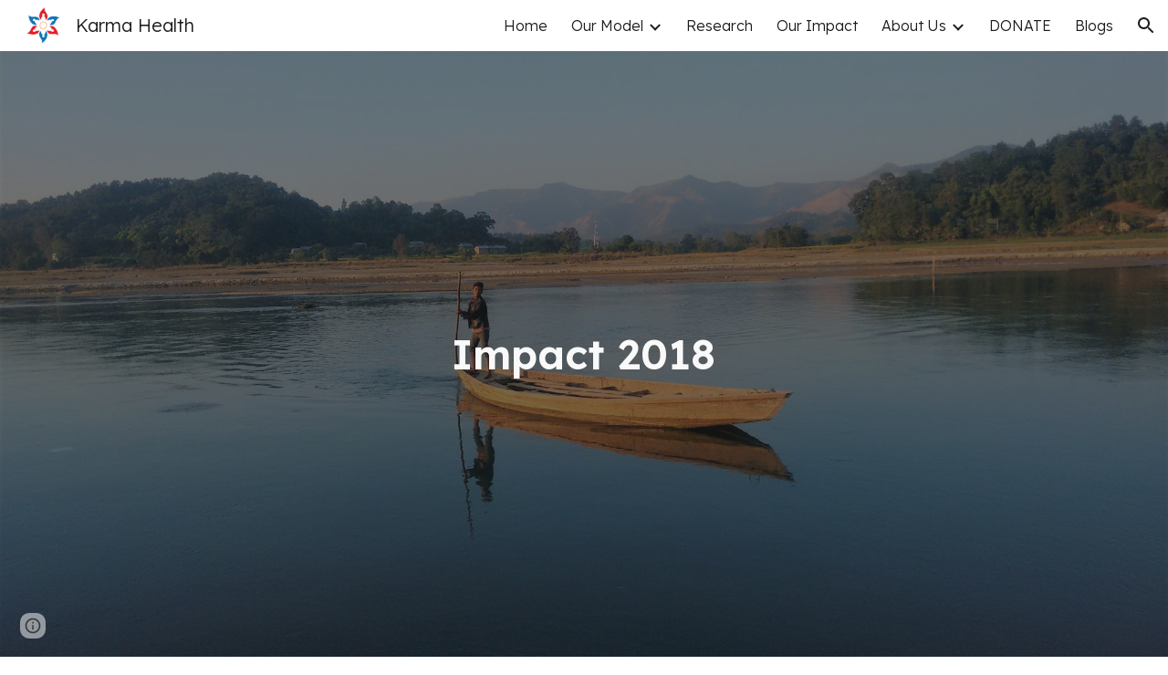

--- FILE ---
content_type: text/javascript; charset=UTF-8
request_url: https://www.gstatic.com/_/atari/_/js/k=atari.vw.en_US.Sn1mpM9o9T8.O/am=AAgGEA/d=0/rs=AGEqA5lWKvfGGjOx_V9QrfpNqVpr24aSLg/m=rCcCxc,uu7UOe,sy68,uY3Nvd,sy67,soHxf,sy2q,sy59,sy5z,gJzDyc,sy5p,HYv29e
body_size: 24895
content:
"use strict";this.default_vw=this.default_vw||{};(function(_){var window=this;
try{
_.q("rCcCxc");
_.SQb=function(){this.B=[]};_.SQb.prototype.Yy=function(){for(var a=this.B.length-1;a>=0;a--){var c=this.B[a],e=new _.Ln(c.element);if(!c.pY||e.ab("uW2Fw-Sx9Kwc-OWXEXe-uGFO6d")||e.ab("uW2Fw-Sx9Kwc-OWXEXe-FNFY6c")||e.ab("uW2Fw-Sx9Kwc-OWXEXe-FnSee")||e.ab("VfPpkd-Sx9Kwc-OWXEXe-uGFO6d")||e.ab("VfPpkd-Sx9Kwc-OWXEXe-FNFY6c")||e.ab("VfPpkd-Sx9Kwc-OWXEXe-FnSee"))return c.element}return null};_.hg(_.SQb,_.LBa);
_.w();
}catch(e){_._DumpException(e)}
try{
_.q("uu7UOe");
var fWb;_.T5=function(){_.Nz.call(this);this.rc=_.rf(_.Uz);this.I=!1;this.H=_.rm(this.getData("idomClass"));_.bA(this.U())};_.F(_.T5,_.Nz);_.T5.ma=_.Nz.ma;_.dWb=function(a,c,e){a.H!==null?(_.$z(a.U(),a.H,e),a.H=null):_.$z(a.U(),c,e)};_.k=_.T5.prototype;_.k.pe=function(){return this.U()};_.k.Xf=function(){return this.F};_.k.Tg=function(){return this.Ic()};_.k.Bi=function(){return this.U().ab("VfPpkd-Bz112c-LgbsSe")};_.k.Ef=function(){return(this.U().ab("VfPpkd-Bz112c-LgbsSe")?this.S("s3Eaab"):this.pe()).el().getBoundingClientRect()};
_.k.Cg=function(){_.Nz.prototype.Cg.call(this);_.Wz(this.rc,this,this.D)};_.k.gg=function(a,c){_.Nz.prototype.gg.call(this,a,c);_.Xz(this.rc,this)};_.k.click=function(a){if(!this.Ic()&&this.hk()){var c=_.eWb(this),e=c.kp;c.lp&&e?this.w_():this.yg(3)}return _.Nz.prototype.click.call(this,a)};
_.k.focus=function(a){a=_.Nz.prototype.focus.call(this,a);_.Yz(this.rc,this,{Sg:_.Nz.prototype.Sg.call(this)});_.Nz.prototype.xc.call(this)&&this.U().Ra("gmghec");this.hk()&&_.Nz.prototype.xc.call(this)&&this.yf(2);return a};_.k.blur=function(a){_.Zz(this.rc,this);this.U().La("gmghec");this.hk()&&this.yg(7,a.event);return _.Nz.prototype.blur.call(this,a)};_.k.xq=function(a){this.hk()&&this.yf(1);return _.Nz.prototype.xq.call(this,a)};
_.k.yq=function(a){a=_.Nz.prototype.yq.call(this,a);this.hk()&&this.yg(1);return a};_.k.Wd=function(a){a=_.Nz.prototype.Wd.call(this,a);this.hk()&&this.yf(5);return a};_.k.dg=function(a){a=_.Nz.prototype.dg.call(this,a);this.hk()&&this.yg(5);return a};_.k.hk=function(){var a=this.EB();return a?a.Mb().length>0:!1};
_.k.EB=function(){if(_.tm(this.U().getData("tooltipEnabled"),!1)){var a=_.rm(this.U().getData("tooltipId"));!a&&_.Tn(this.U(),"aria-describedby")&&(a=_.Tn(this.U(),"aria-describedby"));a||(_.Mn(this.U(),"[data-tooltip-id]").Rb()?_.Mn(this.U(),"[aria-describedby]").Rb()||(a=_.Tn(_.Mn(this.U(),"[aria-describedby]"),"aria-describedby")):a=_.qm(_.Mn(this.U(),"[data-tooltip-id]").getData("tooltipId"),""));a=a||null}else a=null;return a?(a=this.Gc().getElementById(a))?new _.Ln(a):null:null};
_.k.ur=function(){var a=this.U();if(!a.el().isConnected||!_.tm(this.U().getData("tooltipEnabled"),!1))return null;if(a.getData("tooltipId").B()||_.Tn(a,"aria-describedby"))return a;var c=_.Mn(a,"[data-tooltip-id]");if(!c.Rb())return c.first();c=_.Mn(a,"[aria-describedby]");return c.Rb()?null:c.first()};_.k.wja=function(){return _.tm(this.U().getData("isGm3Button"),!1)};
fWb=function(a){var c,e,f,g;return _.wj(function(h){switch(h.C){case 1:if(a.B){h.Eb(2);break}a.I=!0;h.I(3);return h.B(_.ji(a,{service:{wd:_.nx}}),5);case 5:c=h.D;e=c.service;a.B=e.wd;h.L(2);break;case 3:g=f=h.H();if(g instanceof _.mea)return h.return(void 0);throw g;case 2:return h.return(a.B)}})};_.eWb=function(a){var c=a.ur();a=c==null?void 0:_.tm(c.getData("tooltipIsRich"),!1);c=c==null?void 0:_.tm(c.getData("tooltipIsPersistent"),!1);return{lp:a,kp:c}};_.k=_.T5.prototype;
_.k.yf=function(a){var c=this,e,f,g;return _.wj(function(h){if(h.C==1)return(e=c.ur())?e.el().isConnected?h.B(fWb(c),3):h.return():h.Eb(0);f=h.D;if(!f||!e.el().isConnected)return h.return();(g=f.yf(e.el(),a))&&c.la(g);h.F()})};_.k.yg=function(a,c){var e=this,f,g,h;_.wj(function(l){if(l.C==1)return(f=e.ur())&&e.I?l.B((g=e.B)!=null?g:fWb(e),3):l.Eb(0);h=l.D;if(!h)return l.return();h.yg(f.el(),a,c);l.F()})};
_.k.w_=function(){var a=this,c,e;return _.wj(function(f){if(f.C==1)return(c=a.ur())?f.B(fWb(a),3):f.Eb(0);e=f.D;if(!e||!c.el().isConnected)return f.return();e.F(c.el());f.F()})};_.k.Oq=function(){var a=this;return _.wj(function(c){a.hk()&&a.B&&a.B.Oq();c.F()})};_.k.contextmenu=function(a){_.Nz.prototype.contextmenu.call(this,a);return!0};_.k.rs=function(){_.Zz(this.rc,this);this.xc()?_.Yz(this.rc,this,{Sg:this.Sg()}):_.Vz(this.rc,this)};_.T5.prototype.$wa$Mkz1i=function(){return this.rs};
_.T5.prototype.$wa$mg9Pef=function(){return this.contextmenu};_.T5.prototype.$wa$fLiPzd=function(){return this.Oq};_.T5.prototype.$wa$yiFRid=function(){return this.w_};_.T5.prototype.$wa$ItCXyd=function(){return this.wja};_.T5.prototype.$wa$IrH4te=function(){return this.ur};_.T5.prototype.$wa$XwOqFd=function(){return this.EB};_.T5.prototype.$wa$cHeRTd=function(){return this.hk};_.T5.prototype.$wa$yfqBxc=function(){return this.dg};_.T5.prototype.$wa$p6p2H=function(){return this.Wd};
_.T5.prototype.$wa$JywGue=function(){return this.yq};_.T5.prototype.$wa$tfO1Yc=function(){return this.xq};_.T5.prototype.$wa$O22p3e=function(){return this.blur};_.T5.prototype.$wa$AHmuwe=function(){return this.focus};_.T5.prototype.$wa$cOuCgd=function(){return this.click};_.T5.prototype.$wa$jz8gV=function(){return this.Cg};_.T5.prototype.$wa$ek3GPb=function(){return this.Ef};_.T5.prototype.$wa$ZMyDuc=function(){return this.Bi};_.T5.prototype.$wa$VMu6Hb=function(){return this.Tg};
_.T5.prototype.$wa$fkGEZ=function(){return this.Xf};_.T5.prototype.$wa$mlK5wb=function(){return this.pe};
_.w();
}catch(e){_._DumpException(e)}
try{
_.uWb=function(a){this.F=a;this.H=this.D=this.C=null;this.B="NVegqd"};_.vWb=function(a,c){a.B=="NVegqd"&&(a.B="KWEn1",a.F.Lq(c.B,c))};_.wWb=function(a,c){a.B=="KWEn1"&&(a.F.fu(c.B,_.An(c.event,c.B.el())),a.B="c9UNub",_.Sl(function(){this.B="NVegqd"},10,a))};_.xWb=function(a,c){a.B=="NVegqd"&&(a.B="ysyYT",a.H=c,a.C=_.An(c.event,c.B.el()),a.D=a.C,_.Sl(a.I,100,a))};_.yWb=function(a,c){return a.B!="NVegqd"&&(a.C=a.C,a.D=_.An(c.event,c.B.el()),_.Am(a.D,a.C)>=7)?(a.B="NVegqd",!0):!1};
_.zWb=function(a,c){if(a.B=="ysyYT"||a.B=="VML6Kd"||a.B=="KWEn1")a.D=_.An(c.event,c.B.el()),a.B=="ysyYT"&&a.F.Lq(c.B),a.F.fu(c.B),a.B="c9UNub",_.Sl(function(){this.B="NVegqd"},10,a)};_.uWb.prototype.I=function(){this.B=="ysyYT"&&this.D&&this.C&&(_.Am(this.D,this.C)<7?(this.F.Lq(this.H.B,this.H),this.B="VML6Kd"):this.B="NVegqd")};
}catch(e){_._DumpException(e)}
try{
_.q("uY3Nvd");
var edc;edc=Symbol("sk");_.B$=function(a){_.lw.call(this);this.L=!1;this.C=new _.uWb(this);this.ca=this.getData("stayOpenAfterChecked").F(!1);this.V=this.getData("stayOpenAfterAction").F(!1);this.H=null;this.aa=a.service.menu;this.R=fdc(this)};_.F(_.B$,_.uw);_.B$.ma=function(){return{service:{menu:_.h5}}};
var fdc=function(a){var c=a.U().el(),e=c[edc];if(e)return e;e=a.B().map(function(f){var g=gdc(a,new _.Ln(f)),h=g.el();if(!h)return null;_.rw(a,h);h=a.aa.create(h);_.QTb(h,f);h.setParent(document.body);f=g.getData("anchorCorner").string("top-end");h.F=_.ZTb[f];f=g.getData("menuCorner").string("top-start");h.sp=_.ZTb[f];h.YH(g.getData("horizontalMenuOffset").D(0),g.getData("verticalMenuOffset").D(0));g.remove();return h});e.length>0&&_.ps(a.U().el());return c[edc]=e};_.k=_.B$.prototype;_.k.bea=function(){return this.aa};
_.k.P6=function(){};_.k.S6=function(a){_.Tn(a.targetElement,"jsname")=="j7LFlb"&&(a=a.targetElement,a.ab("RDPZE")||a.ab("FwR7Pc")?hdc(this,a):(a.el().tabIndex=0,a.focus(),C$(this),D$(this,a,!0),idc(this,a,!1)))};
_.k.T6=function(a){if(!this.U().ab("jVwmLb")&&(this.C.B!="ysyYT"&&this.C.B!="VML6Kd"&&this.C.B!="KWEn1"||E$(this).La("qs41qe"),_.Tn(a.targetElement,"jsname")=="j7LFlb")){var c=a.targetElement,e=this.D();e?(a=a.event.toElement||a.event.relatedTarget,_.Xf(this.U().el(),a)||e.S().trigger("cFpp9e",!1)):D$(this,c,!1)}};_.k.Q6=function(a){if(a.event.keyCode==13||a.event.keyCode==32)this.Lq(a.B),this.fu(a.B)};_.k.R6=function(a){_.vWb(this.C,a)};_.k.U6=function(a){_.wWb(this.C,a)};
_.k.X6=function(a){_.xWb(this.C,a)};_.k.W6=function(a){_.yWb(this.C,a)||(C$(this),this.B().La("qs41qe"))};_.k.V6=function(a){_.zWb(this.C,a)};_.k.Ska=function(){this.U().focus()};_.k.Rka=function(a){a.data?(this.U().focus(),this.notify("R90vJb",!0)):(C$(this),this.navigate(1),this.notify("R90vJb",!1))};
_.k.qc=function(a){switch(a.event.keyCode){case 27:return this.trigger("IpSVtb",!0),a.event.stopPropagation(),!1;case 40:return jdc(this)?this.W():this.navigate(1),a.event.preventDefault(),a.event.stopPropagation(),!1;case 38:return jdc(this)?this.F():this.navigate(-1),a.event.preventDefault(),a.event.stopPropagation(),!1;case 37:return jdc(this)?this.navigate(-1):this.F(),a.event.preventDefault(),a.event.stopPropagation(),!1;case 39:return jdc(this)?this.navigate(1):this.W(),a.event.preventDefault(),
a.event.stopPropagation(),!1;case 9:return this.trigger("IpSVtb",!0),a.event.stopPropagation(),!1;default:return!0}};_.k.Y6=function(a){var c=this.B(),e=c.find(".qRgJPe"),f=String.fromCharCode(a.event.charCode||a.event.keyCode).toLowerCase(),g=e.filter(function(h){return _.bn(h).toLowerCase()==f});g.size()==1&&(a=c.filter(function(h){return _.Xf(h,g.el())}),this.Lq(a),this.fu(a))};_.k.blur=function(){_.Sl(this.ha,0,this)};_.k.Tja=function(){_.Sl(this.ha,0,this)};_.k.close=function(){C$(this);return!0};
_.k.O6=function(){var a=E$(this);a.ab("FwR7Pc")?(a.el().tabIndex=0,a.el().focus()):this.U().el().focus();if(a=this.D())_.Un(this.B().filter(".HGVH5"),"aria-expanded","false"),a.close()};_.k.Lq=function(a,c){if(!a.ab("RDPZE")&&!this.L){var e=_.Tn(a,"role");e!="menuitemcheckbox"&&e!="menuitemradio"&&(c?c=_.An(c.event,a.el()):(c=a.el(),c=new _.Ge(c.clientWidth/2,c.clientHeight/2)),kdc(a,c))}};
_.k.fu=function(a){if(!a.ab("RDPZE")&&!this.L)if(_.Tn(a,"role")=="menuitemcheckbox"){var c=!a.ab("N2RpBe");_.Qn(a,"N2RpBe",c);_.Un(a,"aria-checked",c);ldc(a).trigger(c?"g6cJHd":"otb29e");this.ca||this.V||this.trigger("IpSVtb",!0);mdc(this,a)}else _.Tn(a,"role")=="menuitemradio"?(ndc(this,a),this.V||this.trigger("IpSVtb",!0),mdc(this,a)):gdc(this,a).size()==1?(idc(this,a,!0),a.La("qs41qe")):_.Tn(ldc(a),"sync-action")=="true"?(odc(this,a),a.La("qs41qe")):(this.L=!0,_.Sl(function(){this.L=!1;odc(this,
a);a.La("qs41qe")},300,this))};
var odc=function(a,c){if(!a.V){var e=ldc(c);_.Tn(e,"jscontroller")?a.ce(e.el(),function(){a.trigger("IpSVtb",!0)}):a.trigger("IpSVtb",!0)}mdc(a,c)},mdc=function(a,c){c=ldc(c);c.trigger("JIbuQc");a.trigger("h4C2te",c,!1)},ndc=function(a,c){a=a.U().el();for(var e=c.parent();e.size()==1&&e.el()!=a&&_.Tn(e,"role")!="group";)e=e.parent();e.size()==1&&_.Un(e.find("[role=menuitemradio]").filter(_.mm(c.el())).La("N2RpBe"),"aria-checked",!1);c.ab("N2RpBe")||_.Un(_.Qn(c,"N2RpBe",!0),"aria-checked",!0)};
_.B$.prototype.ha=function(){var a=_.cn(this.Gc());a&&_.Xf(this.U().el(),a)||((a=this.D())?a.S().trigger("cFpp9e",!1):(C$(this),this.I()))};_.B$.prototype.I=function(){this.trigger("IpSVtb",!1)};
var C$=function(a){D$(a,E$(a),!1)},D$=function(a,c,e){_.Qn(c,"FwR7Pc",e);e?(_.Un(c,"tabindex","0").focus(),hdc(a,c)):(_.Un(c,"tabindex","-1").children().trigger("eQsQB"),pdc(a))},hdc=function(a,c){var e=c.getData("disabledTooltip").string("");e&&c.size()!=0&&c.ab("RDPZE")&&_.cg(_.Po,a.be()).then(function(f){f.show(c.el(),e,0,0,c.getData("tooltipPosition").string("bottom"))})},pdc=function(a){_.cg(_.Po,a.be()).then(function(c){c.lb()})},jdc=function(a){return a.U().ab("hpDt6e")};
_.B$.prototype.navigate=function(a){var c=this.B(),e=qdc(this,c);e+=a;e>=c.size()?e=0:e<0&&(e=c.size()-1);a=e;D$(this,E$(this),!1);D$(this,new _.Ln(c.get(a)),!0)};var qdc=function(a,c){a=E$(a);return a.size()>0?_.Sa(_.Kn(c),a.el()):-1};_.B$.prototype.W=function(){var a=E$(this);idc(this,a,!0);a.La("qs41qe")};_.B$.prototype.F=function(){};
var idc=function(a,c,e){var f=qdc(a,a.B());if(f!=-1){f=a.R[f];var g=a.D();!g||f&&g.S()===f.S()||(g.close(),_.Un(a.B().filter(".HGVH5"),"aria-expanded","false"));f&&(_.Un(c,"aria-expanded","true"),f.show(e?1:2),_.Rf(f.S().el(),"RdYeUb",function(){return D$(a,c,!1)}),a.H=f)}};_.B$.prototype.D=function(){return this.H&&this.H.C?this.H:null};_.B$.prototype.B=function(){return this.ob("j7LFlb")};
var E$=function(a){return a.B().filter(".FwR7Pc")},gdc=function(a,c){var e=_.Kn(a.B()).indexOf(c.el());return a.R&&a.R[e]?a.R[e].S():c.children().filter('[role="menu"]')},kdc=function(a,c){var e=a.children().filter(function(g){return g.getAttribute("jsname")=="ksKsZd"}),f=Math.max(a.el().clientWidth,a.el().clientHeight)+"px";e.Ua({top:c.y+"px",left:c.x+"px",width:f,height:f});a.Ra("qs41qe")},ldc=function(a){return a.find(".uyYuVb").Ya(0)};_.B$.prototype.$wa$lSpRlb=function(){return this.B};
_.B$.prototype.$wa$wtBESd=function(){return this.D};_.B$.prototype.$wa$Y1Hwfc=function(){return this.F};_.B$.prototype.$wa$gg67Oe=function(){return this.W};_.B$.prototype.$wa$gS8uv=function(){return this.I};_.B$.prototype.$wa$xzS4ub=function(){return this.O6};_.B$.prototype.$wa$TvD9Pc=function(){return this.close};_.B$.prototype.$wa$J9oOtd=function(){return this.Tja};_.B$.prototype.$wa$O22p3e=function(){return this.blur};_.B$.prototype.$wa$Kr2w4b=function(){return this.Y6};
_.B$.prototype.$wa$I481le=function(){return this.qc};_.B$.prototype.$wa$LNeFm=function(){return this.Rka};_.B$.prototype.$wa$p8EH2c=function(){return this.Ska};_.B$.prototype.$wa$VfAz8=function(){return this.V6};_.B$.prototype.$wa$kZeBdd=function(){return this.W6};_.B$.prototype.$wa$jJiBRc=function(){return this.X6};_.B$.prototype.$wa$Osgxgf=function(){return this.U6};_.B$.prototype.$wa$lAhnzb=function(){return this.R6};_.B$.prototype.$wa$o6ZaF=function(){return this.Q6};
_.B$.prototype.$wa$xq3APb=function(){return this.T6};_.B$.prototype.$wa$SKyDAe=function(){return this.S6};_.B$.prototype.$wa$H8nU8b=function(){return this.P6};_.B$.prototype.$wa$zZTSO=function(){return this.bea};_.hj(_.CEa,_.B$);
_.w();
}catch(e){_._DumpException(e)}
try{
_.gWb=function(a,c,e,f,g){function h(u){u=(e.F()||a.ab("VfPpkd-LgbsSe-OWXEXe-Bz112c-M1Soyc")||a.ab("VfPpkd-LgbsSe-OWXEXe-Bz112c-UbuQg"))&&!u.size()||u.size()>1;return!(e==null?0:e.D())||u}if(!h(a.find(".VfPpkd-kBDsod"))){var l=a.find(".VfPpkd-kBDsod");if(!h(l))if(e.F())f.pj(l.el(),e.D());else{var p,r=!!(e==null?0:(p=e.D())==null?0:p.toString());r?(l.size()?f.pj(l.el(),e.D()):(f=f.zb(e.D()),e.W()?c.after(f):c.before(f)),c=e.W()?"VfPpkd-LgbsSe-OWXEXe-Bz112c-UbuQg":"VfPpkd-LgbsSe-OWXEXe-Bz112c-M1Soyc",
a.La(c==="VfPpkd-LgbsSe-OWXEXe-Bz112c-UbuQg"?"VfPpkd-LgbsSe-OWXEXe-Bz112c-M1Soyc":"VfPpkd-LgbsSe-OWXEXe-Bz112c-UbuQg"),a.Ra(c),r&&!l.size()&&g()):(l.remove(),a.La("VfPpkd-LgbsSe-OWXEXe-Bz112c-UbuQg"),a.La("VfPpkd-LgbsSe-OWXEXe-Bz112c-M1Soyc"),l.size()&&g())}}};_.hWb=function(a,c){for(var e=0;e<a.size();e++){var f=a.Ya(e);c.call(void 0,f,e)}};
}catch(e){_._DumpException(e)}
try{
_.q("soHxf");
var Uac,Vac,Wac;Uac=_.rj(["aria-"]);Vac=_.rj(["aria-"]);Wac=new Set(["aria-label","disabled"]);_.b$=function(){_.T5.call(this);this.Be=_.rf(_.Lz);if(_.cA(this.U())&&(this.U().ab("VfPpkd-LgbsSe")||this.U().ab("VfPpkd-Bz112c-LgbsSe"))){var a=this.U().el(),c=this.Qg.bind(this);a.__soy_skip_handler=c}};_.F(_.b$,_.T5);_.b$.ma=_.T5.ma;_.b$.prototype.Lb=function(){return this.ob("V67aGc").Mb()};_.b$.prototype.fc=function(a){this.ob("V67aGc").bd(a)};
_.b$.prototype.Lf=function(a){_.Ae([_.Dd(Uac)],this.U().el(),"aria-label",a)};
_.b$.prototype.Qg=function(a,c){var e=this,f=c.Lb();c.F()||typeof f!=="string"||f===this.S("V67aGc").Mb()||(this.fc(f.toString()),this.rs());_.gWb(this.U(),_.ow(this,"V67aGc"),c,this.Be,function(){e.rs()});!!c.Ic()!==this.Id()&&this.Fd(!!c.Ic());f=c.sf();f!==_.Tn(this.U(),"aria-label")&&(f?_.Ae([_.Dd(Vac)],this.U().el(),"aria-label",f):_.Vn(this.U(),"aria-label"));_.dWb(this,a.I(),c.I());a=(a=c.R())?a.toString():"";_.aA(this.U(),a,{Zt:Wac});return!0};_.b$.prototype.$wa$SQpL2c=function(){return this.Lb};
_.ij(_.b$,_.JDa);
_.w();
}catch(e){_._DumpException(e)}
try{
_.ez=function(a,c,e){return _.cd(a,c,e==null?e:_.cc(e),0)};
}catch(e){_._DumpException(e)}
try{
/*

 Copyright 2016 Google Inc.

 Permission is hereby granted, free of charge, to any person obtaining a copy
 of this software and associated documentation files (the "Software"), to deal
 in the Software without restriction, including without limitation the rights
 to use, copy, modify, merge, publish, distribute, sublicense, and/or sell
 copies of the Software, and to permit persons to whom the Software is
 furnished to do so, subject to the following conditions:

 The above copyright notice and this permission notice shall be included in
 all copies or substantial portions of the Software.

 THE SOFTWARE IS PROVIDED "AS IS", WITHOUT WARRANTY OF ANY KIND, EXPRESS OR
 IMPLIED, INCLUDING BUT NOT LIMITED TO THE WARRANTIES OF MERCHANTABILITY,
 FITNESS FOR A PARTICULAR PURPOSE AND NONINFRINGEMENT. IN NO EVENT SHALL THE
 AUTHORS OR COPYRIGHT HOLDERS BE LIABLE FOR ANY CLAIM, DAMAGES OR OTHER
 LIABILITY, WHETHER IN AN ACTION OF CONTRACT, TORT OR OTHERWISE, ARISING FROM,
 OUT OF OR IN CONNECTION WITH THE SOFTWARE OR THE USE OR OTHER DEALINGS IN
 THE SOFTWARE.
*/
var q4,r4;q4={};
_.TQb=(q4["mdc-dialog--closing"]="VfPpkd-Sx9Kwc-OWXEXe-FnSee",q4["mdc-dialog--open"]="VfPpkd-Sx9Kwc-OWXEXe-FNFY6c",q4["mdc-dialog--opening"]="VfPpkd-Sx9Kwc-OWXEXe-uGFO6d",q4["mdc-dialog--scrollable"]="VfPpkd-Sx9Kwc-OWXEXe-s2gQvd",q4["mdc-dialog-scroll-lock"]="VfPpkd-Sx9Kwc-XuHpsb-pGuBYc",q4["mdc-dialog--stacked"]="VfPpkd-Sx9Kwc-OWXEXe-eu7FSc",q4["mdc-dialog--fullscreen"]="VfPpkd-Sx9Kwc-OWXEXe-n9oEIb",q4["mdc-dialog-scroll-divider-header"]="VfPpkd-Sx9Kwc-XuHpsb-clz4Ic-tJHJj",q4["mdc-dialog-scroll-divider-footer"]="VfPpkd-Sx9Kwc-XuHpsb-clz4Ic-yePe5c",
q4["mdc-dialog__surface-scrim--shown"]="VfPpkd-P5QLlc-GGAcbc-OWXEXe-TSZdd",q4["mdc-dialog__surface-scrim--hiding"]="VfPpkd-P5QLlc-GGAcbc-OWXEXe-wJB69c",q4["mdc-dialog__surface-scrim--showing"]="VfPpkd-P5QLlc-GGAcbc-OWXEXe-eo9XGd",q4["mdc-dialog__scrim--hidden"]="VfPpkd-IE5DDf-OWXEXe-L6cTce",q4);r4={};
_.UQb=(r4[".mdc-dialog__button"]=".VfPpkd-M1klYe",r4[".mdc-dialog__container"]=".VfPpkd-wzTsW",r4[".mdc-dialog__content"]=".VfPpkd-cnG4Wd",r4[".mdc-dialog__scrim"]=".VfPpkd-IE5DDf",r4["textarea, .mdc-menu .mdc-list-item, .mdc-menu .mdc-deprecated-list-item"]="textarea, .VfPpkd-xl07Ob .VfPpkd-rymPhb-ibnC6b, .VfPpkd-xl07Ob .VfPpkd-StrnGf-rymPhb-ibnC6b",r4[".mdc-dialog__surface"]=".VfPpkd-P5QLlc",r4);
}catch(e){_._DumpException(e)}
try{
_.q("gJzDyc");
var VQb,WQb,XQb,YQb,ZQb,aRb,bRb,cRb;VQb=function(a){return(0,_.K)('<span class="'+_.L("VfPpkd-k2Wrsb-fmcmS")+'" jsname="'+_.L("MdSI6d")+'">'+_.Qs(a)+"</span>")};WQb={CANCEL:"cancel",OR:"ok"};
XQb=function(a,c,e,f,g,h,l,p,r){var u=_.R(),x;f?x=(0,_.Ss)("data-mdc-dialog-action="+_.ly(f)):x="";f=""+x;g?(g=(0,_.Ss)("data-mdc-dialog-button-default"),g=_.ct(g)):g="";g=f+g;h?(h=(0,_.Ss)("data-mdc-dialog-initial-focus"),h=_.ct(h)):h="";return _.Q(u,_.Gy(a,c,e,p,l,void 0,void 0,void 0,void 0,3,void 0,void 0,void 0,void 0,void 0,void 0,void 0,(0,_.Ss)(g+h+(_.Xs(r)?_.ct(_.bt(r)):""))))};
YQb=function(a,c,e,f,g,h,l,p,r,u,x,z,B,C,G){G=G===void 0?!0:G;var N="";N=c?N+c:N+"Cancel";c=_.Q(_.R(),XQb(a,N,h,f?f:WQb.CANCEL,void 0,!G,p,u,z));_.Q(c,XQb(a,e?""+e:"OK",l,g?g:WQb.OR,C!=null?C:!0,G,r,x,B));return c};ZQb=function(a){a=a||{};return YQb(void 0,a.ZS,a.yp,a.qwa,a.xla,a.tJ,a.Vz,a.swa,a.yla,a.YS,a.rF,a.GC,a.Wz,a.Fja,a.zya)};
_.$Qb=function(a,c,e,f,g,h,l,p,r,u,x,z,B,C,G,N,V,aa){var ma=aa===void 0?!0:aa;aa=_.R();var xa="cC1eCc UDxLd PzCPDd"+(h?" "+h:"");h=_.Xs(f)?"iGu0Be":"";var Ja=_.R();Ja=_.Q(Ja,"");Ja=ma===void 0?!0:ma;ma=_.R();l='<div jsshadow jscontroller="'+_.L("ZakeSe")+'" jsaction="'+_.L("jSjncc")+":"+_.L("FNFY6c")+";"+_.L("eUpBOd")+":"+_.L("pRhyN")+";"+_.L("OD2uJd")+":"+_.L("LSNysb")+";"+_.L("FBWqge")+":"+_.L("XzoRjc")+";"+_.L("PfPQGe")+":"+_.L("E9dKsb")+";"+_.L("KTLxtc")+":"+_.L("pXwq6c")+";"+_.L("r2ouV")+":"+
_.L("FNFY6c")+";"+_.L("N4OFW")+":"+_.L("E9dKsb")+";"+_.L("G25Qzf")+":"+_.L("pXwq6c")+";"+_.L("JIbuQc")+":"+_.L("KY1IRb")+"; clickonly: "+_.L("npT2md")+"; mousedown: "+_.L("npT2md")+"; keydown:"+_.L("KY1IRb")+"; transitionend:"+_.L("H9K8kb")+';"'+(l?' jsname="'+_.L(l)+'"':"")+' class="'+_.L("VfPpkd-Sx9Kwc")+(xa?" "+_.L(xa):"")+'" data-inject-content-controller="'+_.L(Ja)+'"'+(r?' data-disable-esc-to-close="'+_.L(r)+'"':"")+(u?' data-disable-enter-to-close="'+_.L(u)+'"':"")+(z?' data-disable-back-to-close="'+
_.L(z)+'"':"")+(x?' data-disable-scrim-click-to-close="'+_.L(x)+'"':"")+(_.Xs(V)?_.ct(_.bt(V)):"")+'><div class="'+_.L("VfPpkd-wzTsW")+'">';if(e&&B||e&&C||B&&C)throw Error("GMDC Dialog params `title`, `ariaLabel` and `ariaLabelledBy` are mutually exclusive.");if(G&&N)throw Error("GMDC Dialog params `ariaDescription` and `ariaDescribedBy` are mutually exclusive.");l=_.M(ma,l);r=e?_.py():null;B=e?' aria-labelledby="'+_.L(_.Cy(r))+'"':B?' aria-label="'+_.L(B)+'"':C?' aria-labelledby="'+_.L(C)+'"':"";
var za;e?za=_.M(_.Q(_.Q(_.M(_.R(),'<h2 class="'+_.L("VfPpkd-k2Wrsb")+(h?" "+_.L(h):"")+'" id="'+_.L(r)+'" jsname="'+_.L("r4nke")+'">'),_.Xs(f)?_.M(_.Q(_.M(_.R(),'<span class="'+_.L("VfPpkd-k2Wrsb-Bz112c")+" "+_.L("nE3Lu ZD5Qo")+'">'),_.Qs(f)),"</span>"):""),VQb(e)),"</h2>"):za="";_.M(_.Q(_.M(_.Q(_.M(_.Q(_.Q(_.M(l,'<div class="'+_.L("VfPpkd-P5QLlc")+'" aria-modal="true" role="'+(p?"alertdialog":"dialog")+'" tabindex="-1"'+B+(G?' aria-description="'+_.L(G)+'"':"")+(N?' aria-describedby="'+_.L(N)+'"':
"")+">"),(_.Xs(),_.ky(null,a))),za),'<div jsslot class="'+_.L("VfPpkd-cnG4Wd")+'" jsname="'+_.L("rZHESd")+'">'),_.Qs(c)),"</div>"),_.Xs(g)?_.M(_.Q(_.M(_.R(),'<div class="'+_.L("VfPpkd-T0kwCb")+'">'),_.Qs(g)),"</div>"):""),'</div></div><div class="'+_.L("VfPpkd-IE5DDf")+'" jsname="'+_.L("GGAcbc")+'" jsaction="click:'+_.L("KY1IRb")+'"></div></div>');_.Q(aa,l);return aa};
aRb=function(a,c){var e=a.JW,f=a.content,g=a.title,h=a.r_,l=a.buttons,p=a.Na,r=a.Sq,u=a.Co,x=a.Do,z=a.yy,B=a.ariaLabel,C=a.AC,G=a.ariaDescription,N=a.Rx,V=a.attributes;a=a.jsname;e=e===void 0?!0:e;return _.Q(_.R(),_.$Qb(c,f,g,h,_.Q(_.R(),_.Xs(l)?_.Qs(l):YQb(c)),p,a,void 0,r,u,x,z,B,C,G,N,V,e))};
bRb=function(a,c){var e=a.JW,f=a.content,g=a.title,h=a.r_,l=a.Na,p=a.Sq,r=a.Co,u=a.Do,x=a.yy,z=a.ariaLabel,B=a.AC,C=a.ariaDescription,G=a.Rx,N=a.attributes;a=a.jsname;e=e===void 0?!0:e;return _.Q(_.R(),_.$Qb(c,f,g,h,void 0,l,a,void 0,p,r,u,x,z,B,C,G,N,e))};
cRb=function(a,c){var e=a.JW,f=a.content,g=a.title,h=a.r_,l=a.buttons,p=a.Na,r=a.Sq,u=a.Co,x=a.Do,z=a.yy,B=a.ariaLabel,C=a.AC,G=a.ariaDescription,N=a.Rx,V=a.attributes;a=a.jsname;e=e===void 0?!0:e;return _.Q(_.R(),_.$Qb(c,f,g,h,_.Q(_.R(),_.Xs(l)?_.Qs(l):YQb(c)),p,a,!0,r,u,x,z,B,C,G,N,V,e))};var dRb;dRb=_.rj(["aria-"]);_.s4=function(a){_.zo.call(this);this.Be=a.service.Be;this.Mf=a.appContext.Mf;this.B=a.service.LW;this.C=_.sB()};_.F(_.s4,_.Bo);_.s4.ma=function(){return{appContext:{Mf:_.Hs},service:{Be:_.Lz,gra:_.rB,LW:_.SQb}}};var eRb=function(a){return _.ji(a,{service:{history:_.jx}}).then(function(c){return c.service.history},function(){return null})};_.k=_.s4.prototype;_.k.Pl=function(){return!!this.Yy()};_.k.Yy=function(){return this.B.Yy()};
_.k.openDialog=function(a,c,e){a=this.Mf.zb(a,c);return t4(this,a,e)};_.k.oY=function(a,c,e){a=this.Be.zb(a,c);return t4(this,a,e)};_.k.mY=function(a,c){if(a.Wza){var e={yp:a.UX,rF:a.aN,Vz:a.TX};e=e||{};var f=e.yp;var g=e.xla,h=e.Vz,l=e.yla,p=e.rF,r=e.Wz;e=e.Fja;var u="";u=f?u+f:u+"OK";f=_.Q(_.R(),XQb(void 0,u,h,g?g:WQb.OR,e!=null?e:!0,!0,l,p,r))}else f=ZQb({ZS:a.Raa,YS:a.XS,tJ:a.Qaa,yp:a.UX,rF:a.aN,Vz:a.TX});a=this.Mf.zb(cRb,Object.assign({buttons:f,Na:a.Na},fRb(c),a));return t4(this,a,c)};
_.k.Tl=function(a,c){a=this.Mf.zb(bRb,Object.assign(fRb(c),a));return t4(this,a,c)};_.k.nY=function(a,c){var e=ZQb({ZS:a.Raa,YS:a.XS,tJ:a.Qaa,yp:a.UX,rF:a.aN,Vz:a.TX});a=this.Mf.zb(aRb,Object.assign({buttons:e,Na:a.Na},fRb(c),a));return t4(this,a,c)};
var gRb=function(a,c){var e=!1;e=e===void 0?!1:e;var f=a.querySelector(_.UQb[".mdc-dialog__surface"]);if(f){var g=f.getBoundingClientRect(),h=c.left!==void 0&&"left"||c.right!==void 0&&"right"||void 0,l=c.top!==void 0&&"top"||c.bottom!==void 0&&"bottom"||void 0,p=h===void 0||f.style.getPropertyValue(h)!=="",r=l===void 0||f.style.getPropertyValue(l)!=="";p=f.style.getPropertyValue("position")==="absolute"&&p&&r;r=c.left!==void 0?g.left:window.innerWidth-g.right;var u=c.top!==void 0?g.top:window.innerHeight-
g.bottom;p||(f.style.setProperty("position","absolute"),c.left===void 0&&f.style.removeProperty("left"),c.right===void 0&&f.style.removeProperty("right"),c.top===void 0&&f.style.removeProperty("top"),c.bottom===void 0&&f.style.removeProperty("bottom"),h!==void 0&&f.style.setProperty(h,r+"px"),l!==void 0&&f.style.setProperty(l,u+"px"));var x;g=(x=c.left)!=null?x:c.right;var z;x=(z=c.top)!=null?z:c.bottom;if(e){c=Math.sqrt(Math.pow((g!=null?g:r)-r,2)+Math.pow((x!=null?x:u)-u,2))<=200;var B=new _.ww;
e={};z={};B.step({id:"xKqF2c",element:f,style:Object.assign({},h!==void 0?(e[h]=g+"px",e):{},l!==void 0?(z[l]=x+"px",z):{}),curve:"cubic-bezier(0.69, 0, 0, 1)",duration:c?300:500});p?B.start():_.hi(_.Vf(a)).requestAnimationFrame(function(){B.start()})}else h!==void 0&&f.style.setProperty(h,g+"px"),l!==void 0&&f.style.setProperty(l,x+"px")}},t4=function(a,c,e){e=e===void 0?{}:e;var f=a.Pl(),g={options:e,element:c,Ux:(new _.Ln(a.C)).children().filter(function(p){return p.getAttribute("aria-hidden")===
null}),pY:!1};g.options.ona&&_.rw(g.options.ona,c);g.options.Wia&&gRb(c,g.options.Wia);hRb(a,g);var h=u4(a)!==null;_.Uf(c,"jSjncc",{jD:e.jD,hja:h,IE:f});var l=_.Pl();_.Rf(c,"ltBi9b",function(p){var r=a.B.B,u=r.indexOf(g);u===r.length-1?(_.Vn(g.Ux,"aria-hidden"),a.B.B.splice(u,1)):u>=0&&(r=r[u+1],r.Ux=new _.Jn([r.Ux,g.Ux]),a.B.B.splice(u,1));u4(a)!==null&&(u=u4(a))&&(u.element.classList.contains(_.TQb["mdc-dialog__surface-scrim--shown"])||u.element.classList.contains(_.TQb["mdc-dialog__surface-scrim--showing"]))&&
_.Sf(u.element,"PfPQGe");a.C.contains(g.element)&&(a.C.removeChild(g.element),_.ps(g.element));l.resolve(p.data)});_.Rf(c,"asggkf",function(){return g.pY=!0});return l.promise},hRb=function(a,c){c.options.Sq&&c.element.setAttribute("data-disable-esc-to-close","true");c.options.Do&&c.element.setAttribute("data-disable-scrim-click-to-close","true");c.options.Co&&c.element.setAttribute("data-disable-enter-to-close","true");c.element.getAttribute("data-disable-back-to-close")==="true"&&(c.options.yy=
!0);a.B.B.push(c);iRb(c);u4(a)!==null&&jRb(a);a.C.appendChild(c.element);_.ps(c.element);c.options.yy||eRb(a).then(function(e){return e==null?void 0:e.jk(void 0,void 0,function(){_.Sf(c.element,"eUpBOd","HISTORY_POPSTATE")}).then(function(f){_.Pf(c.element,"OvvT8c",function(g){g.targetElement.el()===c.element&&(g.data.promise=e.pop(f))})})})},iRb=function(a){a.Ux.Vb(function(c){_.Ae([_.Dd(dRb)],c,"aria-hidden","true")})},u4=function(a){a=a.B.B;for(var c=a.length-1;c>=0;c--){var e=a[c];if(e.element.classList.contains(_.TQb["mdc-dialog--fullscreen"])&&
e.element.classList.contains(_.TQb["mdc-dialog--open"]))return e}return null},jRb=function(a){(a=u4(a))&&_.Sf(a.element,"KTLxtc")},fRb=function(a){a=a===void 0?{}:a;return{Sq:a.Sq,Do:a.Do,Co:a.Co}};_.fg(_.MBa,_.s4);
_.w();
}catch(e){_._DumpException(e)}
try{
var IQ,ebb,JQ,ibb,kbb,gbb;IQ=function(){throw Error("A");};ebb=function(a,c){c=String.fromCharCode.apply(null,c);return a==null?c:a+c};_.fbb=function(a,c,e){a.Z_(e,_.wc(c))};
_.hbb=function(a,c){a.removeAttribute("srcdoc");if(c instanceof _.Hd)throw new gbb("TrustedResourceUrl",2);var e="allow-same-origin allow-scripts allow-forms allow-popups allow-popups-to-escape-sandbox allow-storage-access-by-user-activation".split(" ");a.setAttribute("sandbox","");for(var f=0;f<e.length;f++)a.sandbox.supports&&!a.sandbox.supports(e[f])||a.sandbox.add(e[f]);c=_.Sd(c);c!==void 0&&(a.src=c)};JQ=void 0;
_.jbb=function(a){var c=_.Ik(a.B)>>>0;a=a.B;var e=_.Jca(a,c);a=a.C;if(_.Jja){var f=a,g;(g=ibb)||(g=ibb=new TextDecoder("utf-8",{fatal:!0}));c=e+c;f=e===0&&c===f.length?f:f.subarray(e,c);try{var h=g.decode(f)}catch(u){if(JQ===void 0){try{g.decode(new Uint8Array([128]))}catch(x){}try{g.decode(new Uint8Array([97])),JQ=!0}catch(x){JQ=!1}}!JQ&&(ibb=void 0);throw u;}}else{h=e;c=h+c;e=[];for(var l=null,p,r;h<c;)p=a[h++],p<128?e.push(p):p<224?h>=c?IQ():(r=a[h++],p<194||(r&192)!==128?(h--,IQ()):e.push((p&
31)<<6|r&63)):p<240?h>=c-1?IQ():(r=a[h++],(r&192)!==128||p===224&&r<160||p===237&&r>=160||((g=a[h++])&192)!==128?(h--,IQ()):e.push((p&15)<<12|(r&63)<<6|g&63)):p<=244?h>=c-2?IQ():(r=a[h++],(r&192)!==128||(p<<28)+(r-144)>>30!==0||((g=a[h++])&192)!==128||((f=a[h++])&192)!==128?(h--,IQ()):(p=(p&7)<<18|(r&63)<<12|(g&63)<<6|f&63,p-=65536,e.push((p>>10&1023)+55296,(p&1023)+56320))):IQ(),e.length>=8192&&(l=ebb(l,e),e.length=0);h=ebb(l,e)}return h};
_.KQ=_.rd(function(a,c,e){if(a.C!==2)return!1;_.sd(c,e,_.jbb(a));return!0},_.fbb,_.Wka);_.LQ=_.vca(function(a,c,e,f,g,h){if(a.C!==2)return!1;var l=c[_.ub]|0;_.qca(c,l,h,e,_.Kb(l));c=_.Nka(c,f,e);_.Kk(a,c,g);return!0},_.Pca);_.MQ=_.rd(function(a,c,e,f){if(a.C!==0)return!1;a=_.Ik(a.B);var g=c[_.ub]|0,h=_.Kb(g);g=_.qca(c,g,f,e,h);_.Uc(c,g,e,a,h);return!0},_.Qca,_.Lk);kbb={ata:0,Jsa:1,Ksa:2,0:"FORMATTED_HTML_CONTENT",1:"EMBEDDED_INTERNAL_CONTENT",2:"EMBEDDED_TRUSTED_EXTERNAL_CONTENT"};
gbb=function(a,c){var e=Error.call(this,a+" cannot be used with intent "+kbb[c]);this.message=e.message;"stack"in e&&(this.stack=e.stack);this.type=a;this.intent=c;this.name="TypeCannotBeUsedWithIframeIntentError"};_.F(gbb,Error);_.NQ=Promise;var lbb=function(a){this.C=a};lbb.prototype.send=function(a,c,e){this.C.then(function(f){f.send(a,c,e)})};lbb.prototype.B=function(a,c){return this.C.then(function(e){return e.B(a,c)})};_.mbb=function(a,c){this.data=a;this.channel=c};var nbb=function(a){this.C=a},pbb;nbb.prototype.send=function(a,c,e){e=e===void 0?[]:e;c=_.obb(c);this.C.postMessage(a,[c.port2].concat(e))};nbb.prototype.B=function(a,c){var e=this;return new _.NQ(function(f){e.send(a,f,c)})};_.qbb=function(a,c){pbb(a,c);return new nbb(a)};_.obb=function(a){var c=new MessageChannel;pbb(c.port1,a);return c};pbb=function(a,c){c&&(a.onmessage=function(e){c(new _.mbb(e.data,_.qbb(e.ports[0])))})};var rbb=function(a){this.B=a},sbb=function(a){var c=Object.create(null);(typeof a==="string"?[a]:a).forEach(function(e){if(e==="null")throw Error("ph");c[e]=!0});return function(e){return c[e]===!0}};var tbb;_.ubb=function(a){var c=a.destination;var e=a.iframe;var f=a.origin;var g=a.fj===void 0?"ZNWN1d":a.fj;var h=a.onMessage===void 0?void 0:a.onMessage;a=a.Nv===void 0?void 0:a.Nv;return tbb({destination:c,Uo:function(){return e.contentWindow},mna:f instanceof rbb?f:typeof f==="function"?new rbb(f):new rbb(sbb(f)),fj:g,onMessage:h,Nv:a})};
tbb=function(a){var c=a.destination;var e=a.Uo;var f=a.mna;var g=a.token===void 0?void 0:a.token;var h=a.fj;var l=a.onMessage===void 0?void 0:a.onMessage;var p=a.Nv===void 0?void 0:a.Nv;return new lbb(new _.NQ(function(r,u){var x=function(z){z.source&&z.source===e()&&f.B(z.origin)&&(z.data.n||z.data)===h&&(c.removeEventListener("message",x,!1),g&&z.data.t!==g?u(Error("qh`"+h+"`"+g+"`"+z.data.t)):(r(_.qbb(z.ports[0],l)),p&&p(z)))};c.addEventListener("message",x,!1)}))};
}catch(e){_._DumpException(e)}
try{
_.q("HYv29e");
/*

 Copyright 2019 Google LLC
 SPDX-License-Identifier: BSD-3-Clause
*/
/*

 Copyright 2017 Google LLC
 SPDX-License-Identifier: BSD-3-Clause
*/
/*

 Copyright 2023 Google LLC
 SPDX-License-Identifier: Apache-2.0
*/
var mRb=function(a,c,e){if(a.nodeType!==1)return kRb;c=c.toLowerCase();if(c==="innerhtml"||c==="innertext"||c==="textcontent"||c==="outerhtml")return function(){return _.Gd(_.hl)};var f=lRb.get(a.tagName+" "+c);return f!==void 0?f:/^on/.test(c)&&e==="attribute"&&(a=a.tagName.includes("-")?HTMLElement.prototype:a,c in a)?function(){throw Error("Yi");}:kRb},pRb=function(a,c){if(!nRb(a)||!a.hasOwnProperty("raw"))throw Error("aj");return oRb!==void 0?oRb.createHTML(c):c},x4=function(a,c,e,f){e=e===void 0?
a:e;if(c===v4)return c;var g,h=f!==void 0?(g=e.C)==null?void 0:g[f]:e.I;g=w4(c)?void 0:c._$litDirective$;var l;if(((l=h)==null?void 0:l.constructor)!==g){var p,r;(p=h)==null||(r=p._$notifyDirectiveConnectionChanged)==null||r.call(p,!1);g===void 0?h=void 0:(h=new g(a),h.M$(a,e,f));if(f!==void 0){var u,x;((x=(u=e).C)!=null?x:u.C=[])[f]=h}else e.I=h}h!==void 0&&(c=x4(a,h.N$(a,c.values),h,f));return c},y4=function(a){return function(c,e){if(typeof e==="object")c=qRb(a,c,e);else{var f=c.hasOwnProperty(e);
c.constructor.Ao(e,a);c=f?Object.getOwnPropertyDescriptor(c,e):void 0}return c}},rRb=function(a){return a.replace("aria","aria-").replace(/Elements?/g,"").toLowerCase()},uRb=function(a){for(var c=_.y(sRb),e=c.next(),f={};!e.done;f={uy:void 0,Sx:void 0},e=c.next()){f.Sx=e.value;e=rRb(f.Sx);var g="data-"+e;f.uy=tRb(e);a.Ao(f.Sx,{Gg:e,QX:!0});a.Ao(Symbol(g),{Gg:g,QX:!0});Object.defineProperty(a.prototype,f.Sx,{configurable:!0,enumerable:!0,get:function(h){return function(){var l;return(l=this.dataset[h.uy])!=
null?l:null}}(f),set:function(h){return function(l){var p,r=(p=this.dataset[h.uy])!=null?p:null;l!==r&&(l===null?delete this.dataset[h.uy]:this.dataset[h.uy]=l,z4(this,h.Sx,r))}}(f)})}},tRb=function(a){return a.replace(/-\w/,function(c){return c[1].toUpperCase()})},A4=function(a,c,e,f){var g=arguments.length,h=g<3?c:f===null?f=Object.getOwnPropertyDescriptor(c,e):f,l;if(Reflect&&typeof Reflect==="object"&&typeof Reflect.decorate==="function")h=Reflect.decorate(a,c,e,f);else for(var p=a.length-1;p>=
0;p--)if(l=a[p])h=(g<3?l(h):g>3?l(c,e,h):l(c,e))||h;g>3&&h&&Object.defineProperty(c,e,h)},B4=function(){var a=Object;if(Reflect&&typeof Reflect==="object"&&typeof Reflect.metadata==="function")return Reflect.metadata("design:type",a)},vRb=[0,2,_.KQ],wRb=function(a,c,e,f){var g=g===void 0?!1:g;var h=h===void 0?!0:h;var l=_.R(),p=_.R();h="b9hyVd MQas1c DuMIQc"+(h?" LQeN7":"");f=_.Xs(f)?_.ct(_.bt(f)):"";f=(0,_.Ss)(f);_.Q(p,_.Fy(a,c,void 0,h,!0,void 0,void 0,void 0,void 0,void 0,e,f,void 0,1,!0,g));_.Q(l,
p);return l},xRb=function(a,c){a=_.R();var e=(0,_.K)(""+_.Qs("What would you like to report?")),f=_.M(_.R(),'<span class="'+_.L("NwiZ9b")+'">');f=_.Q(f,wRb(c,"Entire site","KlPfKd",(0,_.Ss)('data-mdc-dialog-action="SITE"')));f=_.M(_.Q(f,wRb(c,"Current page","zHku5b",(0,_.Ss)('data-mdc-dialog-action="PAGE"'))),"</span>");var g=g===void 0?!0:g;c=_.Q(_.R(),_.$Qb(c,e,"Report abuse",void 0,f,void 0,"jQ3kje",void 0,void 0,void 0,void 0,void 0,void 0,void 0,void 0,void 0,void 0,g));return _.Q(a,c)};var yRb=function(a){this.X=_.A(a)};_.F(yRb,_.D);var zRb=[0,[1],_.MQ];var ARb=function(a){this.X=_.A(a)};_.F(ARb,_.D);var BRb=[0,_.KQ];var CRb=function(a){this.X=_.A(a)};_.F(CRb,_.D);var DRb=[0,zRb];var ERb=function(a){this.X=_.A(a)};_.F(ERb,_.D);ERb.prototype.getUrl=function(){return _.ek(this,_.By,1)};var FRb=[0,vRb];var GRb=function(a){this.X=_.A(a)};_.F(GRb,_.D);var C4=[1,2,3,4,5];var HRb=_.Sca(GRb,[0,C4,_.LQ,[0],_.LQ,FRb,_.LQ,DRb,_.LQ,BRb,_.LQ,[0]]);var IRb=new Set,JRb=new Map,KRb=function(a,c){if(globalThis.ShadyCSS!==void 0&&(!globalThis.ShadyCSS.nativeShadow||globalThis.ShadyCSS.ApplyShim)){var e,f,g=((e=globalThis.ShadyDOM)==null?0:e.inUse)&&((f=globalThis.ShadyDOM)==null?void 0:f.noPatch)===!0?globalThis.ShadyDOM.wrap:function(z){return z},h=function(z){var B=JRb.get(z);B===void 0&&JRb.set(z,B=[]);return B},l=new Map,p=a.createElement;a.createElement=function(z,B){z=p.call(a,z,B);B=B==null?void 0:B.scope;B!==void 0&&(globalThis.ShadyCSS.nativeShadow||
globalThis.ShadyCSS.prepareTemplateDom(z,B),B===void 0||IRb.has(B)||(B=h(B),B.push.apply(B,_.af(Array.from(z.content.querySelectorAll("style")).map(function(C){var G;(G=C.parentNode)==null||G.removeChild(C);return C.textContent})))));return z};var r=document.createDocumentFragment(),u=document.createComment("");c=c.prototype;var x=c.Im;c.Im=function(z,B){B=B===void 0?this:B;var C=g(this.Jm).parentNode,G,N=(G=this.options)==null?void 0:G.scope,V;if((C instanceof ShadowRoot||C===((V=this.options)==
null?void 0:V.Eza))&&N!==void 0&&!IRb.has(N)){G=this.Jm;V=this.Jt;r.appendChild(u);this.Jm=u;this.Jt=null;x.call(this,z,B);z=(z==null?0:z._$litType$)?this.Pd.LI.el:document.createElement("template");B=h(N);var aa=B.length!==0;if(aa){var ma=document.createElement("style");ma.textContent=B.join("\n");z.content.appendChild(ma)}IRb.add(N);JRb.delete(N);globalThis.ShadyCSS.prepareTemplateStyles(z,N);aa&&globalThis.ShadyCSS.nativeShadow&&(N=z.content.querySelector("style"),N!==null&&z.content.appendChild(N));
r.removeChild(u);var xa;if((xa=globalThis.ShadyCSS)==null?0:xa.nativeShadow)xa=z.content.querySelector("style"),xa!==null&&r.appendChild(xa.cloneNode(!0));C.insertBefore(r,V);this.Jm=G;this.Jt=V}else x.call(this,z,B)};c.sS=function(z){var B,C=(B=this.options)==null?void 0:B.scope;B=l.get(C);B===void 0&&l.set(C,B=new Map);C=B.get(z.Nf);C===void 0&&B.set(z.Nf,C=new a(z,this.options));return C}}},LRb;(LRb=globalThis).litHtmlPolyfillSupport!=null||(LRb.litHtmlPolyfillSupport=KRb);var MRb="";
if(globalThis.Symbol){var NRb=Symbol();typeof NRb!=="symbol"&&(MRb=Object.keys(NRb)[0])}var ORb=MRb!=="",PRb=ORb?function(a){return a!=null&&a[MRb]!==void 0}:function(){return!1};if(ORb&&!globalThis.Symbol.for){var QRb=new Map;globalThis.Symbol.for=function(a){QRb.has(a)||QRb.set(a,Symbol(a));return QRb.get(a)}};var RRb=function(a){if(globalThis.ShadyCSS!==void 0&&(!globalThis.ShadyCSS.nativeShadow||globalThis.ShadyCSS.ApplyShim)){a=a.ReactiveElement.prototype;globalThis.ShadyDOM&&globalThis.ShadyDOM.inUse&&globalThis.ShadyDOM.noPatch===!0&&globalThis.ShadyDOM.patchElementProto(a);var c=a.Bo;a.Bo=function(){var g=this.localName;if(globalThis.ShadyCSS.nativeShadow)return c.call(this);if(!this.constructor.hasOwnProperty("__scoped")){this.constructor.__scoped=!0;var h=this.constructor.Uq.map(function(u){return u instanceof
CSSStyleSheet?Array.from(u.cssRules).reduce(function(x,z){return x+z.cssText},""):u.cssText}),l,p;(l=globalThis.ShadyCSS)==null||(p=l.ScopingShim)==null||p.prepareAdoptedCssText(h,g);this.constructor.L$===void 0&&globalThis.ShadyCSS.prepareTemplateStyles(document.createElement("template"),g)}var r;return(r=this.shadowRoot)!=null?r:this.attachShadow(this.constructor.kw)};var e=a.connectedCallback;a.connectedCallback=function(){e.call(this);this.Ar&&globalThis.ShadyCSS.styleElement(this)};var f=a.KI;
a.KI=function(g){this.Ar||globalThis.ShadyCSS.styleElement(this);f.call(this,g)}}},SRb;(SRb=globalThis).reactiveElementPolyfillSupport!=null||(SRb.reactiveElementPolyfillSupport=RRb);var TRb=function(a){a=a.LitElement;if(globalThis.ShadyCSS!==void 0&&(!globalThis.ShadyCSS.nativeShadow||globalThis.ShadyCSS.ApplyShim)){a.L$=!0;a=a.prototype;var c=a.Bo;a.Bo=function(){this.WF.scope=this.localName;return c.call(this)}}},URb;(URb=globalThis).litElementPolyfillSupport!=null||(URb.litElementPolyfillSupport=TRb);var VRb=_.rj(["about:invalid#zClosurez"]),D4=mRb,WRb=/^(?!javascript:)(?:[a-z0-9+.-]+:|[^&:\/?#]*(?:[\/?#]|$))/i,XRb=_.Jd(_.Xd(VRb)),kRb=function(a){return a},E4=function(a){return WRb.test(String(a))?a:XRb},F4=function(){return XRb},G4=function(a){return a instanceof _.Hd?_.Jd(a):XRb},lRb=new Map([["A href",E4],["AREA href",E4],["BASE href",F4],["BUTTON formaction",E4],["EMBED src",F4],["FORM action",E4],["FRAME src",F4],["IFRAME src",G4],["IFRAME srcdoc",function(a){return a instanceof _.Ed?_.Gd(a):
_.Gd(_.hl)}],["INPUT formaction",E4],["LINK href",G4],["OBJECT codebase",F4],["OBJECT data",F4],["SCRIPT href",G4],["SCRIPT src",G4],["SCRIPT text",F4],["USE href",G4]]);var YRb,ZRb,$Rb,H4=((YRb=_.na.ShadyDOM)==null?0:YRb.inUse)&&(((ZRb=_.na.ShadyDOM)==null?void 0:ZRb.noPatch)===!0||(($Rb=_.na.ShadyDOM)==null?void 0:$Rb.noPatch)==="on-demand")?_.na.ShadyDOM.wrap:function(a){return a},aSb=_.na.trustedTypes,oRb=aSb?aSb.createPolicy("lit-html",{createHTML:function(a){return a}}):void 0,bSb=function(a){return a},cSb=function(){return bSb},I4="lit$"+Math.random().toFixed(9).slice(2)+"$",dSb="?"+I4,eSb="<"+dSb+">",J4=document,w4=function(a){return a===null||typeof a!="object"&&
typeof a!="function"||PRb(a)},nRb=Array.isArray,K4=/<(?:(!--|\/[^a-zA-Z])|(\/?[a-zA-Z][^>\s]*)|(\/?$))/g,fSb=/--\x3e/g,gSb=/>/g,L4=RegExp(">|[ \t\n\f\r](?:([^\\s\"'>=/]+)([ \t\n\f\r]*=[ \t\n\f\r]*(?:[^ \t\n\f\r\"'`<>=]|(\"|')|))|$)","g"),hSb=/'/g,iSb=/"/g,jSb=/^(?:script|style|textarea|title)$/i,kSb=function(a){var c=_.Wd.apply(1,arguments),e={};return e._$litType$=1,e.Nf=a,e.values=c,e},v4=Symbol.for?Symbol.for("lit-noChange"):Symbol("Zi"),M4=Symbol.for?Symbol.for("lit-nothing"):Symbol("$i"),lSb=
new WeakMap,N4=J4.createTreeWalker(J4,129),O4=function(a,c){var e=a.Nf;var f=a._$litType$;this.Ie=[];for(var g=a=0,h=e.length-1,l=this.Ie,p=e.length-1,r=[],u=f===2?"<svg>":f===3?"<math>":"",x,z=K4,B=0;B<p;B++){for(var C=e[B],G=-1,N=void 0,V=0,aa;V<C.length;){z.lastIndex=V;aa=z.exec(C);if(aa===null)break;V=z.lastIndex;z===K4?aa[1]==="!--"?z=fSb:aa[1]!==void 0?z=gSb:aa[2]!==void 0?(jSb.test(aa[2])&&(x=new RegExp("</"+aa[2],"g")),z=L4):aa[3]!==void 0&&(z=L4):z===L4?aa[0]===">"?(G=void 0,z=(G=x)!=null?
G:K4,G=-1):aa[1]===void 0?G=-2:(G=z.lastIndex-aa[2].length,N=aa[1],z=aa[3]===void 0?L4:aa[3]==='"'?iSb:hSb):z===iSb||z===hSb?z=L4:z===fSb||z===gSb?z=K4:(z=L4,x=void 0)}V=z===L4&&e[B+1].startsWith("/>")?" ":"";u+=z===K4?C+eSb:G>=0?(r.push(N),C.slice(0,G)+"$lit$"+C.slice(G))+I4+V:C+I4+(G===-2?B:V)}e=[pRb(e,u+(e[p]||"<?>")+(f===2?"</svg>":f===3?"</math>":"")),r];e=_.y(e);x=e.next().value;e=e.next().value;this.el=O4.createElement(x,c);N4.currentNode=this.el.content;if(f===2||f===3)c=this.el.content.firstChild,
c.replaceWith.apply(c,_.af(c.childNodes));for(;(c=N4.nextNode())!==null&&l.length<h;){if(c.nodeType===1){if(c.hasAttributes())for(f=_.y(c.getAttributeNames()),x=f.next();!x.done;x=f.next())x=x.value,x.endsWith("$lit$")?(r=e[g++],p=c.getAttribute(x).split(I4),r=/([.?@])?(.*)/.exec(r),l.push({type:1,index:a,name:r[2],Nf:p,ctor:r[1]==="."?mSb:r[1]==="?"?nSb:r[1]==="@"?oSb:P4}),c.removeAttribute(x)):x.startsWith(I4)&&(l.push({type:6,index:a}),c.removeAttribute(x));if(jSb.test(c.tagName)&&(f=c.textContent.split(I4),
x=f.length-1,x>0)){c.textContent=aSb?aSb.emptyScript:"";for(p=0;p<x;p++)c.append(f[p],J4.createComment("")),N4.nextNode(),l.push({type:2,index:++a});c.append(f[x],J4.createComment(""))}}else if(c.nodeType===8)if(c.data===dSb)l.push({type:2,index:a});else for(f=-1;(f=c.data.indexOf(I4,f+1))!==-1;)l.push({type:7,index:a}),f+=I4.length-1;a++}};O4.createElement=function(a){var c=J4.createElement("template");c.innerHTML=a;return c};var pSb=function(a,c){this.C=[];this.D=void 0;this.LI=a;this.B=c};
pSb.prototype.H=function(a){var c=this.LI,e=c.el.content;c=c.Ie;var f,g=((f=a==null?void 0:a.Nwa)!=null?f:J4).importNode(e,!0);N4.currentNode=g;e=N4.nextNode();for(var h=f=0,l=c[0];l!==void 0;){if(f===l.index){var p=void 0;l.type===2?p=new Q4(e,e.nextSibling,this,a):l.type===1?p=new l.ctor(e,l.name,l.Nf,this,a):l.type===6&&(p=new qSb(e,this,a));this.C.push(p);l=c[++h]}p=void 0;f!==((p=l)==null?void 0:p.index)&&(e=N4.nextNode(),f++)}N4.currentNode=J4;return g};
pSb.prototype.F=function(a){for(var c=0,e=_.y(this.C),f=e.next();!f.done;f=e.next())f=f.value,f!==void 0&&(f.Nf!==void 0?(f.Im(a,f,c),c+=f.Nf.length-2):f.Im(a[c])),c++};_.mj.Object.defineProperties(pSb.prototype,{parentNode:{configurable:!0,enumerable:!0,get:function(){return this.B.parentNode}},Hm:{configurable:!0,enumerable:!0,get:function(){return this.B.Hm}}});
var Q4=function(a,c,e,f){this.type=2;this.Pd=M4;this.D=void 0;this.Jm=a;this.Jt=c;this.B=e;this.options=f;var g;this.F=(g=f==null?void 0:f.isConnected)!=null?g:!0;this.C=void 0};_.k=Q4.prototype;_.k.Im=function(a,c){a=x4(this,a,c===void 0?this:c);w4(a)?a===M4||a==null||a===""?(this.Pd!==M4&&this.kC(),this.Pd=M4):a!==this.Pd&&a!==v4&&this.uS(a):a._$litType$!==void 0?this.V$(a):a.nodeType!==void 0?this.NI(a):nRb(a)||typeof(a==null?void 0:a[Symbol.iterator])==="function"?this.U$(a):this.uS(a)};
_.k.QI=function(a){return H4(H4(this.Jm).parentNode).insertBefore(a,this.Jt)};_.k.NI=function(a){if(this.Pd!==a){this.kC();if(D4!==cSb){var c,e=(c=this.Jm.parentNode)==null?void 0:c.nodeName;if(e==="STYLE"||e==="SCRIPT")throw Error("bj");}this.Pd=this.QI(a)}};
_.k.uS=function(a){if(this.Pd!==M4&&w4(this.Pd)){var c=H4(this.Jm).nextSibling;this.C===void 0&&(this.C=D4(c,"data","property"));a=this.C(a);c.data=a}else c=J4.createTextNode(""),this.NI(c),this.C===void 0&&(this.C=D4(c,"data","property")),a=this.C(a),c.data=a;this.Pd=a};
_.k.V$=function(a){var c=a.values,e=a._$litType$;a=typeof e==="number"?this.sS(a):(e.el===void 0&&(e.el=O4.createElement(pRb(e.h,e.h[0]),this.options)),e);var f;((f=this.Pd)==null?void 0:f.LI)===a?this.Pd.F(c):(f=new pSb(a,this),a=f.H(this.options),f.F(c),this.NI(a),this.Pd=f)};_.k.sS=function(a){var c=lSb.get(a.Nf);c===void 0&&lSb.set(a.Nf,c=new O4(a));return c};
_.k.U$=function(a){nRb(this.Pd)||(this.Pd=[],this.kC());var c=this.Pd,e=0,f;a=_.y(a);for(var g=a.next();!g.done;g=a.next())g=g.value,e===c.length?c.push(f=new Q4(this.QI(J4.createComment("")),this.QI(J4.createComment("")),this,this.options)):f=c[e],f.Im(g),e++;e<c.length&&(this.kC(f&&H4(f.Jt).nextSibling,e),c.length=e)};_.k.kC=function(a,c){a=a===void 0?H4(this.Jm).nextSibling:a;var e;for((e=this.H)==null||e.call(this,!1,!0,c);a&&a!==this.Jt;)c=H4(a).nextSibling,H4(a).remove(),a=c};
var rSb=function(a,c){if(a.B===void 0){a.F=c;var e;(e=a.H)==null||e.call(a,c)}};_.mj.Object.defineProperties(Q4.prototype,{Hm:{configurable:!0,enumerable:!0,get:function(){var a,c;return(c=(a=this.B)==null?void 0:a.Hm)!=null?c:this.F}},parentNode:{configurable:!0,enumerable:!0,get:function(){var a=H4(this.Jm).parentNode,c=this.B,e;c!==void 0&&((e=a)==null?void 0:e.nodeType)===11&&(a=c.parentNode);return a}}});
var P4=function(a,c,e,f,g){this.type=1;this.Pd=M4;this.D=void 0;this.element=a;this.name=c;this.B=f;this.options=g;e.length>2||e[0]!==""||e[1]!==""?(this.Pd=Array(e.length-1).fill(new String),this.Nf=e):this.Pd=M4;this.Kt=void 0};
P4.prototype.Im=function(a,c,e,f){c=c===void 0?this:c;var g=this.Nf,h=!1;if(g===void 0){if(a=x4(this,a,c,0),h=!w4(a)||a!==this.Pd&&a!==v4)this.Pd=a}else{var l=a;a=g[0];var p;for(p=0;p<g.length-1;p++){var r=x4(this,l[e+p],c,p);r===v4&&(r=this.Pd[p]);h||(h=!w4(r)||r!==this.Pd[p]);if(r===M4)a=M4;else if(a!==M4){var u=void 0;a+=((u=r)!=null?u:"")+g[p+1]}this.Pd[p]=r}}h&&!f&&this.OI(a)};
P4.prototype.OI=function(a){if(a===M4)H4(this.element).removeAttribute(this.name);else{this.Kt===void 0&&(this.Kt=D4(this.element,this.name,"attribute"));var c;a=this.Kt((c=a)!=null?c:"");var e;H4(this.element).setAttribute(this.name,(e=a)!=null?e:"")}};_.mj.Object.defineProperties(P4.prototype,{tagName:{configurable:!0,enumerable:!0,get:function(){return this.element.tagName}},Hm:{configurable:!0,enumerable:!0,get:function(){return this.B.Hm}}});
var mSb=function(){P4.apply(this,arguments);this.type=3};_.F(mSb,P4);mSb.prototype.OI=function(a){this.Kt===void 0&&(this.Kt=D4(this.element,this.name,"property"));a=this.Kt(a);this.element[this.name]=a===M4?void 0:a};var nSb=function(){P4.apply(this,arguments);this.type=4};_.F(nSb,P4);nSb.prototype.OI=function(a){H4(this.element).toggleAttribute(this.name,!!a&&a!==M4)};var oSb=function(a,c,e,f,g){P4.call(this,a,c,e,f,g);this.type=5};_.F(oSb,P4);
oSb.prototype.Im=function(a,c){var e;a=(e=x4(this,a,c===void 0?this:c,0))!=null?e:M4;if(a!==v4){c=this.Pd;e=a===M4&&c!==M4||a.capture!==c.capture||a.once!==c.once||a.passive!==c.passive;var f=a!==M4&&(c===M4||e);e&&this.element.removeEventListener(this.name,this,c);f&&this.element.addEventListener(this.name,this,a);this.Pd=a}};oSb.prototype.handleEvent=function(a){if(typeof this.Pd==="function"){var c,e;this.Pd.call((e=(c=this.options)==null?void 0:c.host)!=null?e:this.element,a)}else this.Pd.handleEvent(a)};
var qSb=function(a,c,e){this.element=a;this.type=6;this.D=void 0;this.B=c;this.options=e};qSb.prototype.Im=function(a){x4(this,a)};_.mj.Object.defineProperties(qSb.prototype,{Hm:{configurable:!0,enumerable:!0,get:function(){return this.B.Hm}}});var sSb;(sSb=globalThis.litHtmlPolyfillSupport)==null||sSb(O4,Q4);var tSb,uSb;((uSb=_.na.litHtmlVersions)!=null?uSb:_.na.litHtmlVersions=[]).push("3.2.1");
tSb=function(a,c,e){var f,g=(f=e==null?void 0:e.Yv)!=null?f:c;f=g._$litPart$;if(f===void 0){var h;f=(h=e==null?void 0:e.Yv)!=null?h:null;g._$litPart$=f=new Q4(c.insertBefore(J4.createComment(""),f),f,void 0,e!=null?e:{})}f.Im(a);return f};var vSb=_.na.ShadowRoot&&(_.na.ShadyCSS===void 0||_.na.ShadyCSS.nativeShadow)&&"adoptedStyleSheets"in Document.prototype&&"replace"in CSSStyleSheet.prototype,wSb=Symbol(),xSb=new WeakMap,ySb=function(a,c,e){this._$cssResult$=!0;if(e!==wSb)throw Error("cj");this.cssText=a;this.C=c};ySb.prototype.toString=function(){return this.cssText};
_.mj.Object.defineProperties(ySb.prototype,{B:{configurable:!0,enumerable:!0,get:function(){var a=this.D,c=this.C;if(vSb&&a===void 0){var e=c!==void 0&&c.length===1;e&&(a=xSb.get(c));a===void 0&&((this.D=a=new CSSStyleSheet).replaceSync(this.cssText),e&&xSb.set(c,a))}return a}}});
var zSb=function(a){var c=_.Wd.apply(1,arguments);return function(){var e=a.length===1?a[0]:c.reduce(function(f,g,h){if(g._$cssResult$===!0)g=g.cssText;else if(typeof g!=="number")throw Error("dj`"+g);return f+g+a[h+1]},a[0]);return new ySb(e,a,wSb)}()},ASb=function(a,c){if(vSb)a.adoptedStyleSheets=c.map(function(h){return h instanceof CSSStyleSheet?h:h.B});else{c=_.y(c);for(var e=c.next();!e.done;e=c.next()){e=e.value;var f=document.createElement("style"),g=_.na.litNonce;g!==void 0&&f.setAttribute("nonce",
g);f.textContent=e.cssText;a.appendChild(f)}}},BSb=vSb?function(a){return a}:function(a){if(a instanceof CSSStyleSheet){var c="";a=_.y(a.cssRules);for(var e=a.next();!e.done;e=a.next())c+=e.value.cssText;c=new ySb(typeof c==="string"?c:String(c),void 0,wSb)}else c=a;return c};/*

 Copyright 2016 Google LLC
 SPDX-License-Identifier: BSD-3-Clause
*/
var CSb=!!/^\s*class\s*\{\s*\}\s*$/.test(function(){}.toString())||HTMLElement.es5Shimmed||_.na.Reflect===void 0||_.na.customElements===void 0||_.na.customElements.polyfillWrapFlushCallback||!1,DSb,ESb=function(){var a=HTMLElement;if(CSb)return a;if(DSb!==void 0)return DSb;var c=_.na.Reflect,e=function(){return c.construct(a,[],this.constructor)};e.prototype=a.prototype;e.prototype.constructor=e;e.es5Shimmed=!0;Object.setPrototypeOf(e,a);return DSb=e},FSb=!1;CSb||FSb||(FSb=!0,_.na.HTMLElement=ESb());
var GSb=ESb(),R4=Object,HSb=R4.is,ISb=R4.defineProperty,JSb=R4.getOwnPropertyDescriptor,KSb=R4.getOwnPropertyNames,LSb=R4.getOwnPropertySymbols,MSb=R4.getPrototypeOf,NSb=_.na.trustedTypes,OSb=NSb?NSb.emptyScript:"",PSb=_.na.reactiveElementPolyfillSupport,QSb={s_:function(a,c){switch(c){case Boolean:a=a?OSb:null;break;case Object:case Array:a=a==null?a:JSON.stringify(a)}return a},sK:function(a,c){var e=a;switch(c){case Boolean:e=a!==null;break;case Number:e=a===null?null:Number(a);break;case Object:case Array:try{e=
JSON.parse(a)}catch(f){e=null}}return e}},RSb=function(a,c){return!HSb(a,c)},SSb={Gg:!0,type:String,Pq:QSb,SF:!1,L_:!1,xg:RSb},TSb;Symbol.metadata==null&&(Symbol.metadata=Symbol("ej"));TSb=Symbol.metadata;var USb=new WeakMap,S4=function(){var a=GSb.call(this)||this;a.H=void 0;a.D=!1;a.Ar=!1;a.B=null;a.O$();return a};_.F(S4,GSb);S4.addInitializer=function(a){this.B();var c;((c=this.Jx)!=null?c:this.Jx=[]).push(a)};
S4.Ao=function(a,c){c=c===void 0?SSb:c;c.state&&(c.Gg=!1);this.B();this.prototype.hasOwnProperty(a)&&(c=Object.create(c),c.nP=!0);this.Dl.set(a,c);c.QX||(c=this.D(a,Symbol(),c),c!==void 0&&ISb(this.prototype,a,c))};S4.D=function(a,c,e){var f,g=(f=JSb(this.prototype,a))!=null?f:{get:function(){return this[c]},set:function(p){this[c]=p}},h=g.get,l=g.set;return{get:h,set:function(p){var r=h==null?void 0:h.call(this);l==null||l.call(this,p);z4(this,a,r,e)},configurable:!0,enumerable:!0}};
S4.Ku=function(a){var c;return(c=this.Dl.get(a))!=null?c:SSb};S4.B=function(){if(!this.hasOwnProperty("Dl")){var a=MSb(this);a.ou();a.Jx!==void 0&&(this.Jx=[].concat(_.af(a.Jx)));this.Dl=new Map(a.Dl)}};
S4.ou=function(){VSb();if(!this.hasOwnProperty("pK")){this.pK=!0;this.B();if(this.hasOwnProperty("properties")){var a=this.properties,c=[].concat(_.af(KSb(a)),_.af(LSb(a)));c=_.y(c);for(var e=c.next();!e.done;e=c.next())e=e.value,this.Ao(e,a[e])}a=this[TSb];if(a!==null&&(a=USb.get(a),a!==void 0))for(a=_.y(a),c=a.next();!c.done;c=a.next())e=_.y(c.value),c=e.next().value,e=e.next().value,this.Dl.set(c,e);this.lC=new Map;a=_.y(this.Dl);for(c=a.next();!c.done;c=a.next())e=_.y(c.value),c=e.next().value,
e=e.next().value,e=this.Eq(c,e),e!==void 0&&this.lC.set(e,c);this.Uq=this.C(this.i_)}};S4.C=function(a){var c=[];if(Array.isArray(a)){a=new Set(a.flat(Infinity).reverse());a=_.y(a);for(var e=a.next();!e.done;e=a.next())c.unshift(BSb(e.value))}else a!==void 0&&c.push(BSb(a));return c};S4.Eq=function(a,c){c=c.Gg;return c===!1?void 0:typeof c==="string"?c:typeof a==="string"?a.toLowerCase():void 0};_.k=S4.prototype;
_.k.O$=function(){var a=this;this.aa=new Promise(function(e){return a.fU=e});this.C=new Map;this.R$();z4(this);var c;(c=this.constructor.Jx)==null||c.forEach(function(e){return e(a)})};_.k.R$=function(){for(var a=new Map,c=_.y(this.constructor.Dl.keys()),e=c.next();!e.done;e=c.next())e=e.value,this.hasOwnProperty(e)&&(a.set(e,this[e]),delete this[e]);a.size>0&&(this.H=a)};_.k.Bo=function(){var a,c=(a=this.shadowRoot)!=null?a:this.attachShadow(this.constructor.kw);ASb(c,this.constructor.Uq);return c};
_.k.connectedCallback=function(){this.Zv!=null||(this.Zv=this.Bo());this.fU(!0);var a;(a=this.W)==null||a.forEach(function(c){var e;return(e=c.bya)==null?void 0:e.call(c)})};_.k.fU=function(){};_.k.disconnectedCallback=function(){var a;(a=this.W)==null||a.forEach(function(c){var e;return(e=c.cya)==null?void 0:e.call(c)})};_.k.attributeChangedCallback=function(a,c,e){this.K$(a,e)};
_.k.Q$=function(a,c){var e=this.constructor.Dl.get(a),f=this.constructor.Eq(a,e);if(f!==void 0&&e.SF===!0){var g,h=(((g=e.Pq)==null?void 0:g.s_)!==void 0?e.Pq:QSb).s_(c,e.type);this.B=a;h==null?this.removeAttribute(f):this.setAttribute(f,h);this.B=null}};
_.k.K$=function(a,c){var e=this.constructor;a=e.lC.get(a);if(a!==void 0&&this.B!==a){e=e.Ku(a);var f,g=typeof e.Pq==="function"?{sK:e.Pq}:((f=e.Pq)==null?void 0:f.sK)!==void 0?e.Pq:QSb;this.B=a;c=g.sK(c,e.type);var h,l;this[a]=(l=c!=null?c:(h=this.F)==null?void 0:h.get(a))!=null?l:c;this.B=null}};
var z4=function(a,c,e,f){if(c!==void 0){var g=a.constructor,h=a[c];f!=null||(f=g.Ku(c));var l,p;if(((p=f.xg)!=null?p:RSb)(h,e)||f.L_&&f.SF&&h===((l=a.F)==null?void 0:l.get(c))&&!a.hasAttribute(g.Eq(c,f)))a.L(c,e,f);else return}a.D===!1&&(a.aa=a.ha())};
S4.prototype.L=function(a,c,e,f){var g=e.L_;var h=e.SF;e=e.nP;var l;if(g&&!((l=this.F)!=null?l:this.F=new Map).has(a)){var p;this.F.set(a,(p=f!=null?f:c)!=null?p:this[a]);if(e!==!0||f!==void 0)return}this.C.has(a)||(this.Ar||g||(c=void 0),this.C.set(a,c));if(h===!0&&this.B!==a){var r;((r=this.I)!=null?r:this.I=new Set).add(a)}};
S4.prototype.ha=function(){var a=this,c,e;return _.wj(function(f){switch(f.C){case 1:return a.D=!0,f.I(2),f.B(a.aa,4);case 4:f.L(3);break;case 2:c=f.H(),a.ca||Promise.reject(c);case 3:e=WSb(a);if(e==null){f.Eb(5);break}return f.B(e,5);case 5:return f.return(!a.D)}})};
var WSb=function(a){if(a.D){if(!a.Ar){a.Zv!=null||(a.Zv=a.Bo());if(a.H){for(var c=_.y(a.H),e=c.next();!e.done;e=c.next()){var f=_.y(e.value);e=f.next().value;f=f.next().value;a[e]=f}a.H=void 0}c=a.constructor.Dl;if(c.size>0)for(c=_.y(c),e=c.next();!e.done;e=c.next()){f=_.y(e.value);e=f.next().value;f=f.next().value;var g=a[e];f.nP!==!0||a.C.has(e)||g===void 0||a.L(e,void 0,f,g)}}c=!1;e=a.C;try{c=!0;var h;(h=a.W)==null||h.forEach(function(l){var p;return(p=l.dya)==null?void 0:p.call(l)});a.update(e)}catch(l){throw c=
!1,a.V(),l;}c&&a.KI(e)}};S4.prototype.KI=function(){var a;(a=this.W)==null||a.forEach(function(c){var e;return(e=c.eya)==null?void 0:e.call(c)});this.Ar||(this.Ar=!0)};S4.prototype.V=function(){this.C=new Map;this.D=!1};S4.prototype.update=function(){var a=this;this.I&&(this.I=this.I.forEach(function(c){return a.Q$(c,a[c])}));this.V()};_.mj.Object.defineProperties(S4,{observedAttributes:{configurable:!0,enumerable:!0,get:function(){this.ou();return this.lC&&[].concat(_.af(this.lC.keys()))}}});
S4.Uq=[];S4.kw={mode:"open"};S4.Dl=new Map;S4.pK=new Map;PSb==null||PSb({ReactiveElement:S4});var VSb=function(){var a;((a=_.na.reactiveElementVersions)!=null?a:_.na.reactiveElementVersions=[]).push("2.0.4");VSb=function(){}};var T4=function(){var a=S4.apply(this,arguments)||this;a.WF={host:a};a.R=void 0;return a};_.F(T4,S4);T4.kw=S4.kw;T4.Uq=S4.Uq;T4.Eq=S4.Eq;T4.C=S4.C;T4.B=S4.B;T4.Ku=S4.Ku;T4.D=S4.D;T4.Ao=S4.Ao;T4.addInitializer=S4.addInitializer;_.k=T4.prototype;_.k.Bo=function(){var a=S4.prototype.Bo.call(this),c;(c=this.WF).Yv!=null||(c.Yv=a.firstChild);return a};_.k.update=function(a){var c=this.render();this.Ar||(this.WF.isConnected=this.isConnected);S4.prototype.update.call(this,a);this.R=tSb(c,this.Zv,this.WF)};
_.k.connectedCallback=function(){S4.prototype.connectedCallback.call(this);var a;(a=this.R)==null||rSb(a,!0)};_.k.disconnectedCallback=function(){S4.prototype.disconnectedCallback.call(this);var a;(a=this.R)==null||rSb(a,!1)};_.k.render=function(){return v4};T4.ou=function(){XSb();return S4.ou.call(this)};T4._$litElement$=!0;T4.pK=!0;var YSb;(YSb=_.na.litElementPolyfillSupport)==null||YSb({LitElement:T4});
var XSb=function(){var a;((a=_.na.litElementVersions)!=null?a:_.na.litElementVersions=[]).push("4.1.1");XSb=function(){}};var ZSb=zSb([":host{--md-sys-color-background:#fff;--md-sys-color-error:#b3261e;--md-sys-color-error-container:#f9dedc;--md-sys-color-inverse-on-surface:#f2f2f2;--md-sys-color-inverse-primary:#a8c7fa;--md-sys-color-inverse-surface:#303030;--md-sys-color-on-background:#1f1f1f;--md-sys-color-on-error:#fff;--md-sys-color-on-error-container:#410e0b;--md-sys-color-on-primary:#fff;--md-sys-color-on-primary-container:#041e49;--md-sys-color-on-primary-fixed:#041e49;--md-sys-color-on-primary-fixed-variant:#0842a0;--md-sys-color-on-secondary:#fff;--md-sys-color-on-secondary-container:#001d35;--md-sys-color-on-secondary-fixed:#001d35;--md-sys-color-on-secondary-fixed-variant:#004a77;--md-sys-color-on-surface:#1f1f1f;--md-sys-color-on-surface-variant:#444746;--md-sys-color-on-tertiary:#fff;--md-sys-color-on-tertiary-container:#072711;--md-sys-color-on-tertiary-fixed:#072711;--md-sys-color-on-tertiary-fixed-variant:#0f5223;--md-sys-color-outline:#747775;--md-sys-color-outline-variant:#c4c7c5;--md-sys-color-primary:#0b57d0;--md-sys-color-primary-container:#d3e3fd;--md-sys-color-primary-fixed:#d3e3fd;--md-sys-color-primary-fixed-dim:#a8c7fa;--md-sys-color-scrim:#000;--md-sys-color-secondary:#00639b;--md-sys-color-secondary-container:#c2e7ff;--md-sys-color-secondary-fixed:#c2e7ff;--md-sys-color-secondary-fixed-dim:#7fcfff;--md-sys-color-shadow:#000;--md-sys-color-surface:#fff;--md-sys-color-surface-bright:#fff;--md-sys-color-surface-container:#f0f4f9;--md-sys-color-surface-container-high:#e9eef6;--md-sys-color-surface-container-highest:#dde3ea;--md-sys-color-surface-container-low:#f8fafd;--md-sys-color-surface-container-lowest:#fff;--md-sys-color-surface-dim:#d3dbe5;--md-sys-color-surface-tint:#6991d6;--md-sys-color-surface-variant:#e1e3e1;--md-sys-color-tertiary:#146c2e;--md-sys-color-tertiary-container:#c4eed0;--md-sys-color-tertiary-fixed:#c4eed0;--md-sys-color-tertiary-fixed-dim:#6dd58c}@media (prefers-color-scheme:dark){:host{--md-sys-color-background:#131314;--md-sys-color-error:#f2b8b5;--md-sys-color-error-container:#8c1d18;--md-sys-color-inverse-on-surface:#303030;--md-sys-color-inverse-primary:#0b57d0;--md-sys-color-inverse-surface:#e3e3e3;--md-sys-color-on-background:#e3e3e3;--md-sys-color-on-error:#601410;--md-sys-color-on-error-container:#f9dedc;--md-sys-color-on-primary:#062e6f;--md-sys-color-on-primary-container:#d3e3fd;--md-sys-color-on-primary-fixed:#041e49;--md-sys-color-on-primary-fixed-variant:#0842a0;--md-sys-color-on-secondary:#035;--md-sys-color-on-secondary-container:#c2e7ff;--md-sys-color-on-secondary-fixed:#001d35;--md-sys-color-on-secondary-fixed-variant:#004a77;--md-sys-color-on-surface:#e3e3e3;--md-sys-color-on-surface-variant:#c4c7c5;--md-sys-color-on-tertiary:#0a3818;--md-sys-color-on-tertiary-container:#c4eed0;--md-sys-color-on-tertiary-fixed:#072711;--md-sys-color-on-tertiary-fixed-variant:#0f5223;--md-sys-color-outline:#8e918f;--md-sys-color-outline-variant:#444746;--md-sys-color-primary:#a8c7fa;--md-sys-color-primary-container:#0842a0;--md-sys-color-primary-fixed:#d3e3fd;--md-sys-color-primary-fixed-dim:#a8c7fa;--md-sys-color-scrim:#000;--md-sys-color-secondary:#7fcfff;--md-sys-color-secondary-container:#004a77;--md-sys-color-secondary-fixed:#c2e7ff;--md-sys-color-secondary-fixed-dim:#7fcfff;--md-sys-color-shadow:#000;--md-sys-color-surface:#131314;--md-sys-color-surface-bright:#37393b;--md-sys-color-surface-container:#1e1f20;--md-sys-color-surface-container-high:#282a2c;--md-sys-color-surface-container-highest:#333537;--md-sys-color-surface-container-low:#1b1b1b;--md-sys-color-surface-container-lowest:#0e0e0e;--md-sys-color-surface-dim:#131314;--md-sys-color-surface-tint:#d1e1ff;--md-sys-color-surface-variant:#444746;--md-sys-color-tertiary:#6dd58c;--md-sys-color-tertiary-container:#0f5223;--md-sys-color-tertiary-fixed:#c4eed0;--md-sys-color-tertiary-fixed-dim:#6dd58c}}"]);var $Sb=function(a){return function(c,e){e!==void 0?e.addInitializer(function(){customElements.define(a,c)}):customElements.define(a,c)}};var aTb={Gg:!0,type:String,Pq:QSb,SF:!1,xg:RSb},qRb=function(a,c,e){a=a===void 0?aTb:a;var f=e.kind,g=e.metadata,h=USb.get(g);h===void 0&&USb.set(g,h=new Map);f==="setter"&&(a=Object.create(a),a.nP=!0);h.set(e.name,a);if(f==="accessor"){var l=e.name;return{set:function(r){var u=c.get.call(this);c.set.call(this,r);z4(this,l,u,a)},init:function(r){r!==void 0&&this.L(l,void 0,a,r);return r}}}if(f==="setter"){var p=e.name;return function(r){var u=this[p];c.call(this,r);z4(this,p,u,a)}}throw Error("fj`"+
f);};/*

 Copyright 2024 Google LLC
 SPDX-License-Identifier: Apache-2.0
*/
var bTb=_.rj([":host{--_active-indicator-color:var(--md-linear-progress-active-indicator-color,var(--md-sys-color-primary,#6750a4));--_active-indicator-height:var(--md-linear-progress-active-indicator-height,4px);--_four-color-active-indicator-four-color:var(--md-linear-progress-four-color-active-indicator-four-color,var(--md-sys-color-tertiary-container,#ffd8e4));--_four-color-active-indicator-one-color:var(--md-linear-progress-four-color-active-indicator-one-color,var(--md-sys-color-primary,#6750a4));--_four-color-active-indicator-three-color:var(--md-linear-progress-four-color-active-indicator-three-color,var(--md-sys-color-tertiary,#7d5260));--_four-color-active-indicator-two-color:var(--md-linear-progress-four-color-active-indicator-two-color,var(--md-sys-color-primary-container,#eaddff));--_track-color:var(--md-linear-progress-track-color,var(--md-sys-color-surface-container-highest,#e6e0e9));--_track-height:var(--md-linear-progress-track-height,4px);--_track-shape:var(--md-linear-progress-track-shape,var(--md-sys-shape-corner-none,0px));border-radius:var(--_track-shape);display:flex;position:relative;min-width:80px;height:var(--_track-height);content-visibility:auto;contain:strict}.bar,.bar-inner,.dots,.inactive-track,.progress{position:absolute}.progress{direction:ltr;inset:0;border-radius:inherit;overflow:hidden;display:flex;align-items:center}.bar{animation:none;width:100%;height:var(--_active-indicator-height);transform-origin:left center;transition:transform .25s cubic-bezier(.4,0,.6,1)}.secondary-bar{display:none}.bar-inner{inset:0;animation:none;background:var(--_active-indicator-color)}.inactive-track{background:var(--_track-color);inset:0;transition:transform .25s cubic-bezier(.4,0,.6,1);transform-origin:left center}.dots{inset:0;animation:.25s linear infinite;animation-name:buffering;background-color:var(--_track-color);background-repeat:repeat-x;-webkit-mask-image:url(\"data:image/svg+xml,%3Csvg version='1.1' xmlns='http://www.w3.org/2000/svg' viewBox='0 0 5 2' preserveAspectRatio='xMinYMin slice'%3E%3Ccircle cx='1' cy='1' r='1'/%3E%3C/svg%3E\");mask-image:url(\"data:image/svg+xml,%3Csvg version='1.1' xmlns='http://www.w3.org/2000/svg' viewBox='0 0 5 2' preserveAspectRatio='xMinYMin slice'%3E%3Ccircle cx='1' cy='1' r='1'/%3E%3C/svg%3E\");z-index:-1}.dots[hidden]{display:none}.indeterminate .bar{transition:none}.indeterminate .primary-bar{inset-inline-start:-145.167%}.indeterminate .secondary-bar{inset-inline-start:-54.8889%;display:block}.indeterminate .primary-bar{animation:2s linear infinite;animation-name:primary-indeterminate-translate}.indeterminate .primary-bar>.bar-inner{animation:primary-indeterminate-scale 2s linear infinite}.indeterminate.four-color .primary-bar>.bar-inner{animation-name:primary-indeterminate-scale,four-color;animation-duration:2s,4s}.indeterminate .secondary-bar{animation:2s linear infinite;animation-name:secondary-indeterminate-translate}.indeterminate .secondary-bar>.bar-inner{animation:secondary-indeterminate-scale 2s linear infinite}.indeterminate.four-color .secondary-bar>.bar-inner{animation-name:secondary-indeterminate-scale,four-color;animation-duration:2s,4s}:host(:dir(rtl)){transform:scale(-1)}@keyframes primary-indeterminate-scale{0%{transform:scaleX(.08)}36.65%{animation-timing-function:cubic-bezier(.334731,.12482,.785844,1);transform:scaleX(.08)}69.15%{animation-timing-function:cubic-bezier(.06,.11,.6,1);transform:scaleX(.661479)}to{transform:scaleX(.08)}}@keyframes secondary-indeterminate-scale{0%{animation-timing-function:cubic-bezier(.205028,.057051,.57661,.453971);transform:scaleX(.08)}19.15%{animation-timing-function:cubic-bezier(.152313,.196432,.648374,1.00432);transform:scaleX(.457104)}44.15%{animation-timing-function:cubic-bezier(.257759,-.003163,.211762,1.38179);transform:scaleX(.72796)}to{transform:scaleX(.08)}}@keyframes buffering{0%{transform:translateX(calc(var(--_track-height)/2*5))}}@keyframes primary-indeterminate-translate{0%{transform:translateX(0)}20%{animation-timing-function:cubic-bezier(.5,0,.701732,.495819);transform:translateX(0)}59.15%{animation-timing-function:cubic-bezier(.302435,.381352,.55,.956352);transform:translateX(83.6714%)}to{transform:translateX(200.611%)}}@keyframes secondary-indeterminate-translate{0%{animation-timing-function:cubic-bezier(.15,0,.515058,.409685);transform:translateX(0)}25%{animation-timing-function:cubic-bezier(.31033,.284058,.8,.733712);transform:translateX(37.6519%)}48.35%{animation-timing-function:cubic-bezier(.4,.627035,.6,.902026);transform:translateX(84.3862%)}to{transform:translateX(160.278%)}}@keyframes four-color{0%{background:var(--_four-color-active-indicator-one-color)}15%{background:var(--_four-color-active-indicator-one-color)}25%{background:var(--_four-color-active-indicator-two-color)}40%{background:var(--_four-color-active-indicator-two-color)}50%{background:var(--_four-color-active-indicator-three-color)}65%{background:var(--_four-color-active-indicator-three-color)}75%{background:var(--_four-color-active-indicator-four-color)}90%{background:var(--_four-color-active-indicator-four-color)}to{background:var(--_four-color-active-indicator-one-color)}}@media (forced-colors:active){:host{outline:1px solid CanvasText}.bar-inner,.dots{background-color:CanvasText}}\n"]),
cTb=zSb(bTb);var dTb=function(a){return function(){var c=_.Wd.apply(0,arguments),e={};return e._$litDirective$=a,e.values=c,e}},U4=function(){};U4.prototype.M$=function(a,c,e){this.H=a;this.B=c;this.F=e};U4.prototype.N$=function(a,c){return this.update(a,c)};U4.prototype.update=function(a,c){return this.render.apply(this,_.af(c))};_.mj.Object.defineProperties(U4.prototype,{Hm:{configurable:!0,enumerable:!0,get:function(){return this.B.Hm}}});/*

 Copyright 2018 Google LLC
 SPDX-License-Identifier: BSD-3-Clause
*/
var eTb=function(a){var c;if(a.type!==1||a.name!=="style"||((c=a.Nf)==null?void 0:c.length)>2)throw Error("gj");};_.F(eTb,U4);eTb.prototype.render=function(a){return Object.keys(a).reduce(function(c,e){var f=a[e];if(f==null)return c;e=e.includes("-")?e:e.replace(/(?:^(webkit|moz|ms|o)|)(?=[A-Z])/g,"-$&").toLowerCase();return c+(e+":"+f+";")},"")};
eTb.prototype.update=function(a,c){c=_.y(c).next().value;a=a.element.style;this.C===void 0&&(this.C=new Set);for(var e=_.y(this.C),f=e.next();!f.done;f=e.next())f=f.value,c[f]==null&&(this.C.delete(f),f.includes("-")?a.removeProperty(f):a[f]=null);for(var g in c)e=c[g],e!=null&&(this.C.add(g),f=typeof e==="string"&&e.endsWith(" !important"),g.includes("-")||f?a.setProperty(g,f?e.slice(0,-11):e,f?"important":""):a[g]=e);return v4};var fTb=dTb(eTb);var gTb=function(a){var c;if(a.type!==1||a.name!=="class"||((c=a.Nf)==null?void 0:c.length)>2)throw Error("hj");};_.F(gTb,U4);gTb.prototype.render=function(a){return" "+Object.keys(a).filter(function(c){return a[c]}).join(" ")+" "};
gTb.prototype.update=function(a,c){c=_.y(c).next().value;if(this.C===void 0){this.C=new Set;a.Nf!==void 0&&(this.D=new Set(a.Nf.join(" ").split(/\s/).filter(function(h){return h!==""})));for(var e in c){var f=void 0;!c[e]||((f=this.D)==null?0:f.has(e))||this.C.add(e)}return this.render(c)}e=a.element.classList;a=_.y(this.C);for(var g=a.next();!g.done;g=a.next())g=g.value,g in c||(e.remove(g),this.C.delete(g));for(f in c)a=!!c[f],g=void 0,a===this.C.has(f)||(g=this.D)!=null&&g.has(f)||(a?(e.add(f),
this.C.add(f)):(e.remove(f),this.C.delete(f)));return v4};var hTb=dTb(gTb);var sRb="role ariaAtomic ariaAutoComplete ariaBusy ariaChecked ariaColCount ariaColIndex ariaColSpan ariaCurrent ariaDisabled ariaExpanded ariaHasPopup ariaHidden ariaInvalid ariaKeyShortcuts ariaLabel ariaLevel ariaLive ariaModal ariaMultiLine ariaMultiSelectable ariaOrientation ariaPlaceholder ariaPosInSet ariaPressed ariaReadOnly ariaRequired ariaRoleDescription ariaRowCount ariaRowIndex ariaRowSpan ariaSelected ariaSetSize ariaSort ariaValueMax ariaValueMin ariaValueNow ariaValueText".split(" "),
iTb=sRb.map(rRb);var jTb=Symbol("ij");var kTb=_.rj('\n      <div\n        class="progress ;"\n        role="progressbar"\n        aria-label=";"\n        aria-valuemin="0"\n        aria-valuemax=;\n        aria-valuenow=;\n        >;</div\n      >\n    '.split(";")),lTb=function(a){var c=function(){var f=a.apply(this,arguments)||this;f[e]=new Set;return f};_.F(c,a);c.prototype.attributeChangedCallback=function(f,g,h){if(!iTb.includes(f))a.prototype.attributeChangedCallback.call(this,f,g,h);else if(!this[jTb].has(f)){this[jTb].add(f);
this.removeAttribute(f);this[jTb].delete(f);var l=tRb(f);h===null?delete this.dataset[l]:this.dataset[l]=h;z4(this,tRb(f),g)}};c.prototype.getAttribute=function(f){return iTb.includes(f)?a.prototype.getAttribute.call(this,"data-"+f):a.prototype.getAttribute.call(this,f)};c.prototype.removeAttribute=function(f){a.prototype.removeAttribute.call(this,f);iTb.includes(f)&&(a.prototype.removeAttribute.call(this,"data-"+f),z4(this))};var e=jTb;uRb(c);return c}(T4),V4=function(){var a=lTb.apply(this,arguments)||
this;a.value=0;a.max=1;a.indeterminate=!1;a.fourColor=!1;return a};_.F(V4,lTb);
V4.prototype.render=function(){var a=this.ariaLabel,c=hTb({indeterminate:this.indeterminate,"four-color":this.fourColor}),e=this.max,f=this.indeterminate?M4:this.value;var g={transform:"scaleX("+(this.indeterminate?1:this.value/this.max)*100+"%)"};var h,l=(h=this.buffer)!=null?h:0;h=l>0;g=kSb(mTb,this.indeterminate||!h||l>=this.max||this.value>=this.max,fTb({transform:"scaleX("+(this.indeterminate||!h?1:l/this.max)*100+"%)"}),fTb(g));return kSb(kTb,c,a||M4,e,f,g)};
A4([y4({type:Number}),B4()],V4.prototype,"value",void 0);A4([y4({type:Number}),B4()],V4.prototype,"max",void 0);A4([y4({type:Boolean}),B4()],V4.prototype,"indeterminate",void 0);A4([y4({type:Boolean,Gg:"four-color"}),B4()],V4.prototype,"fourColor",void 0);var mTb=_.rj(['\n      <div class="dots" ?hidden=','></div>\n      <div class="inactive-track" style=','></div>\n      <div class="bar primary-bar" style=','>\n        <div class="bar-inner"></div>\n      </div>\n      <div class="bar secondary-bar">\n        <div class="bar-inner"></div>\n      </div>\n    ']),nTb=function(){var a=V4.apply(this,arguments)||this;a.buffer=0;return a};_.F(nTb,V4);A4([y4({type:Number}),B4()],nTb.prototype,"buffer",void 0);var oTb=function(){return nTb.apply(this,arguments)||this};_.F(oTb,nTb);oTb.i_=[cTb];A4([$Sb("md-linear-progress")],oTb);/*

 Copyright 2021 Google LLC
 SPDX-License-Identifier: BSD-3-Clause
*/
var pTb=_.rj(["<md-linear-progress\n      aria-label=",'\n      indeterminate\n      style="width: 100%;">\n    </md-linear-progress>']),qTb=_.rj(["\n      :host {\n        position: absolute;\n        top: 0;\n        width: 100%;\n        z-index: 999999;\n      }\n    "]),W4=function(){return T4.apply(this,arguments)||this};_.F(W4,T4);W4.kw=T4.kw;W4.Uq=T4.Uq;W4.Eq=T4.Eq;W4.C=T4.C;W4.B=T4.B;W4.Ku=T4.Ku;W4.D=T4.D;W4.Ao=T4.Ao;W4.addInitializer=T4.addInitializer;W4.ou=T4.ou;
W4.prototype.render=function(){return kSb(pTb,"Loading")};W4.i_=[ZSb,zSb(qTb)];A4([$Sb("rw-loading-bar")],W4);var rTb=function(a){this.B=a===void 0?3:a;this.fj="reportingwidgetweb:main";this.scheme="https";this.port=0;this.iframe=void 0},yTb=function(a,c){var e;_.wj(function(f){if(f.C==1){if(a.iframe)return f.return();try{sTb(c)}catch(g){return f.return()}e=document.createElement("rw-loading-bar");document.body.appendChild(e);tTb(a,uTb(a,c));_.ubb({destination:window,iframe:a.iframe,origin:_.Pg(_.Ng(_.Mg(new _.Lg,a.scheme),vTb(a)),a.port).toString(),fj:a.fj,onMessage:function(g){a.handleEvent(HRb(g.data))}});
f.I(2);return f.B(wTb(a),4)}if(f.C!=2)return document.body.removeChild(e),f.L(0);f.H();document.body.removeChild(e);xTb(a);f.F()})},wTb=function(a){return new Promise(function(c,e){var f=!1,g=a.iframe;g.onload=function(){f=!0;c()};document.body.appendChild(g);setTimeout(function(){f||e(Error("jj"))},1E4)})},vTb=function(a){switch(a.B){case 3:return"reportingwidget.google.com";case 2:return"reportingwidget-staging.corp.google.com";case 1:return"reportingwidget-dev.corp.google.com";case 0:return"reportingwidget-dev.corp.google.com";
default:return"reportingwidget-dev.corp.google.com"}},sTb=function(a){if(_.wk(a,1)===0)throw Error("kj");if(!_.vk(a,2))throw Error("lj");},uTb=function(a,c){var e=e===void 0?!0:e;var f=_.wk(c,1).toString(),g=_.yg(_.vk(c,2)),h=_.vk(c,3)||"en-US",l=_.wk(c,4).toString()||"0",p=_.vk(c,5),r=c.Kg()||_.qm(_.Yg("QrtxK"),"0"),u=_.J(c,10)||!1,x=_.vk(c,9)||"",z="";r&&r!==""&&(z+="/u/"+r);f=z+("/"+(u?"external":"widget")+"/"+f);a=_.Iq(_.Iq(_.Iq(_.Iq(_.Qg(_.Pg(_.Ng(_.Mg(new _.Lg,a.scheme),vTb(a)),a.port),f),"cid",
g),"hl",h),"theme",l),"url",p);x&&_.Iq(a,"feCountryCodeOverride",x);e&&(e=[window.location.origin],x=e.concat,c=_.Xc(c,7,_.wc,_.$g()),c=x.call(e,_.af(c)),_.Kq(a,"origin",c));return _.Qd(a.toString())};rTb.prototype.handleEvent=function(a){var c=_.ck(a,C4);switch(c){case 1:xTb(this);break;case 3:a=_.xk(a,CRb,3,C4);_.Wj(a,yRb,1)&&_.ek(a,yRb,1);break;case 2:(a=_.xk(a,ERb,2,C4).getUrl())&&_.bia(a);break;case 4:a=_.xk(a,ARb,4,C4);_.vk(a,1);break;case 5:break;case 0:break;default:_.Xb(c,"Unknown event type")}};
var tTb=function(a,c){var e=document.createElement("iframe");_.hbb(e,c);e.sandbox.add("allow-top-navigation-by-user-activation");e.style.position="fixed";e.style.top="0";e.style.left="0";e.style.bottom="0";e.style.right="0";e.style.border="none";e.style.width="100%";e.style.height="100%";e.style.zIndex="999999";e.style.colorScheme="auto";e.role="none";a.iframe=e},xTb=function(a){a.iframe&&(document.body.removeChild(a.iframe),a.iframe=void 0)};var X4=function(a){_.lw.call(this);this.C=a.appContext.configuration;this.H=a.service.impression;this.B="SITE";this.tb=null;this.F=a.service.dialog};_.F(X4,_.uw);X4.ma=function(){return{appContext:{configuration:_.ko},service:{dialog:_.s4,impression:_.qv}}};X4.prototype.D=function(){var a=this;this.H.Hb(54702);this.F.openDialog(xRb,{yy:!0}).then(function(c){a.B=c.Aj;a.B!="SITE"&&a.B!="PAGE"||zTb(a)})};X4.prototype.I=function(a){this.D(a);return!0};
var zTb=function(a){_.ji(a,{kD:{daa:{ctor:_.Qx,name:"abuseReportingWidgetProto"}}}).then(function(c){c=c.kD.daa;if(_.uxa(a.C.get())){var e="https://reportingwidget-staging.corp.google.com/u/0/widget/",f=a.C.get();(_.si(f,489)=="PROD"?3:2)==3&&(e="https://reportingwidget.google.com/u/0/widget/");e=a.B=="SITE"?e+(35).toString():e+(34).toString();e+="?cid="+_.vk(c,2);e+="&hl="+_.vk(c,3);_.mn(e,{target:"_blank"})}else _.ez(c,1,a.B=="SITE"?35:34),e=a.C.get(),e=_.si(e,489),yTb(new rTb(e=="PROD"?3:2),c)})};
X4.prototype.$wa$AiyPRb=function(){return this.I};X4.prototype.$wa$dQ6O0c=function(){return this.D};_.hj(_.NBa,X4);
_.w();
}catch(e){_._DumpException(e)}
}).call(this,this.default_vw);
// Google Inc.
